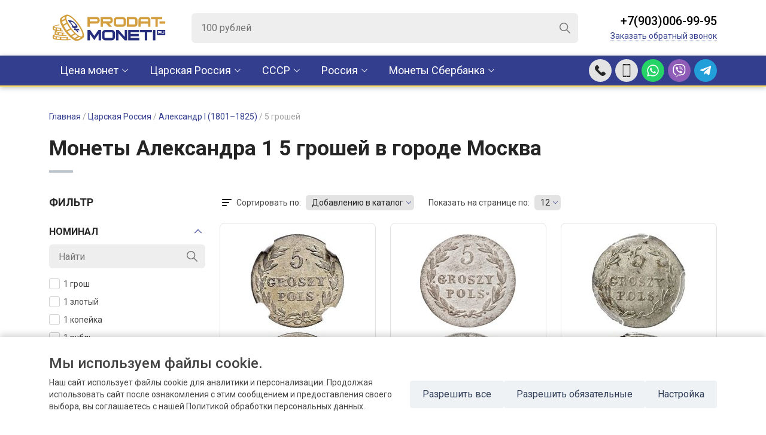

--- FILE ---
content_type: text/html; charset=utf-8
request_url: https://prodat-moneti.ru/carskaya-rossiya/alexander-i-1801-1825/5-groshey/
body_size: 19576
content:
<!DOCTYPE html>
<html lang="ru">
<head>
    <meta charset="utf-8">
    <title>Монеты Александра 1 5 грошей продать по высокой цене в охраняемом офисе | Оценка и скупка монет Царской России в городе Москва</title>
    <meta name="description" content="Оценить и продать Монеты Александра 1 5 грошей по самой высокой цене в городе Москва, бесплатная оценка состояния и подлинности монет по фотографии, с дальнейшим выкупом вашей коллекции в охраняемом офисе.
">
    <meta http-equiv="X-UA-Compatible" content="IE=edge">
    <meta name="viewport" content="width=device-width, initial-scale=1.0, maximum-scale=1.0, user-scalable=0">
    <link rel="shortcut icon" href="/images/favicon.ico">
    <link href="/images/favicon_new_ok_64.png" rel="shortcut icon" type="image/png">
    <link href="/css/scripts.css" rel="stylesheet">
    <link href="/css/styles.css" rel="stylesheet" type="text/css">
    <meta name="yandex-verification" content="418daa7a6190faa4" />
            <link rel="canonical" href="https://prodat-moneti.ru/carskaya-rossiya/alexander-i-1801-1825/5-groshey/" />
            <!--[if IE]><script src="https://cdnjs.cloudflare.com/ajax/libs/html5shiv/3.7.3/html5shiv.min.js"></script><![endif]-->
    <meta name="google-site-verification" content="DINMfypa3sK21Wd5EkGQxTh8ltvomEQ90tMyWHpNCso" />
    <!-- Google tag (gtag.js) -->
    <script async src="https://www.googletagmanager.com/gtag/js?id=UA-5098367-6"></script>
    <script>
        window.dataLayer = window.dataLayer || [];
        function gtag(){dataLayer.push(arguments);}
        gtag('js', new Date());
        gtag('config', 'UA-5098367-6');
    </script>

</head>
<body>
    <div class="autocomplete_overlay"></div>
<header class="header-top">
	<div class="container">
		<div class="logo">
			<a href="/">
				<img src="https://prodat-moneti.ru//images/logo.png" alt="" class="d-none d-sm-block">
				<img src="https://prodat-moneti.ru//images/logo-mobile.png" alt="" class="d-block d-sm-none">
			</a>
		</div>
		<div class="searchbox-wrap d-none d-lg-block">
			<div class="searchbox">
              <form action="/search.php" method="post">
                <input type="search" class="searchbox-input searchbox-autocomplete" placeholder="100 рублей" name="search">
                <input type="submit" class="searchbox-btn">
              </form>
                <div class="autocomplete"></div>

            </div><!-- /searchbox -->
		</div>
		<div class="header-phones">
			<div class="header-btns d-lg-none">
				<a href="#" class="header-btn header-btn-bars js-nav"></a>
				<!-- <a href="#" class="header-btn header-btn-search"></a> -->
				<a href="tel:+79030069995" onclick="yaCounter56225248.reachGoal('callus-top'); return true;" class="header-btn header-btn-phone"></a>
				<a href="tel:+79030069995" onclick="yaCounter56225248.reachGoal('callus-top'); return true;" class="header-btn header-btn-call" data-bs-toggle="modal" data-bs-target="#evaluate"></a>
                                    <a href="https://wa.me/79030060044"  onclick="yaCounter56225248.reachGoal('whatsup'); return true;" class="header-btn header-btn-whatsapp"></a>
				<a href="viber://chat?number==79030069995" onclick="yaCounter56225248.reachGoal('viber'); return true;" class="header-btn header-btn-viber"></a>
				<a href="https://t.me/+79030069995" onclick="yaCounter56225248.reachGoal('telegram'); return true;"  class="header-btn header-btn-tme"></a>
			</div>
			<div class="header-call d-none d-lg-block">
				<div class="header-call__phone"><a href="tel:+79030069995">+7(903)006-99-95</a></div>
				<div class="header-call__callback">
					<a href="#" data-bs-toggle="modal" data-bs-target="#evaluate">Заказать обратный звонок</a>
				</div>
			</div>
		</div>
	</div>
</header><!-- /header-top -->

<div class="header-bottom">
	<div class="container">

		<ul class="navmenu">
                        <li class="parent">
                <a href="/cena-monet/">Цена монет</a>
                <div class="container submenu">
                    <div class="submenu_columns  submenu_columns_cena">
                                                    <div class="submenu-item submenu-item-cena">
                                <div class="submenu-title">
                                <a href="/cena-monet/carskaya-rossiya/">Царская Россия (1689-1917)</a>
                                </div>
                                <ul>
                                
                                    <li>
                                                <a href="/cena-monet/carskaya-rossiya/petr-i-1689-1725/">
                                                    Петр I (1689–1725)                                                </a>
                                            </li>
                                        
                                    <li>
                                                <a href="/cena-monet/carskaya-rossiya/ekaterina-i-1725-1727/">
                                                    Екатерина I (1725–1727)                                                </a>
                                            </li>
                                        
                                    <li>
                                                <a href="/cena-monet/carskaya-rossiya/petr-ii-1727-1730/">
                                                    Петр II (1727–1730)                                                </a>
                                            </li>
                                        
                                    <li>
                                                <a href="/cena-monet/carskaya-rossiya/anna-ioanovna-1730-1740/">
                                                    Анна Иоановна (1730–1740)                                                </a>
                                            </li>
                                        
                                    <li>
                                                <a href="/cena-monet/carskaya-rossiya/ioann-vi-antonovich-1740-1741/">
                                                    Иоанн VI Антонович (1740–1741)                                                </a>
                                            </li>
                                        
                                    <li>
                                                <a href="/cena-monet/carskaya-rossiya/elizaveta-petrovna-1741-1761/">
                                                    Елизавета Петровна (1741–1761)                                                </a>
                                            </li>
                                        
                                    <li>
                                                <a href="/cena-monet/carskaya-rossiya/petr-iii-1762/">
                                                    Петр III (1762)                                                </a>
                                            </li>
                                        
                                    <li>
                                                <a href="/cena-monet/carskaya-rossiya/catherine-ii-1762-1796/">
                                                    Екатерина II (1762–1796)                                                </a>
                                            </li>
                                        
                                    <li>
                                                <a href="/cena-monet/carskaya-rossiya/pavel-i-1796-1801/">
                                                    Павел I (1796–1801)                                                </a>
                                            </li>
                                        
                                    <li>
                                                <a href="/cena-monet/carskaya-rossiya/alexander-i-1801-1825/">
                                                    Александр I (1801–1825)                                                </a>
                                            </li>
                                        
                                    <li>
                                                <a href="/cena-monet/carskaya-rossiya/nicholas-i-1825-1855/">
                                                    Николай I (1825–1855)                                                </a>
                                            </li>
                                        
                                    <li>
                                                <a href="/cena-monet/carskaya-rossiya/alexander-ii-1855-1881/">
                                                    Александр II (1855–1881)                                                </a>
                                            </li>
                                        
                                    <li>
                                                <a href="/cena-monet/carskaya-rossiya/alexander-iii-1881-1894/">
                                                    Александр III (1881–1894)                                                </a>
                                            </li>
                                        
                                    <li>
                                                <a href="/cena-monet/carskaya-rossiya/nicholas-ii-1894-1917/">
                                                    Николай II (1894–1917)                                                </a>
                                            </li>
                                                                        </ul>
                            </div>
                                                    <div class="submenu-item submenu-item-cena">
                                <div class="submenu-title">
                                <a href="/cena-monet/sssr/">РСФСР, СССР (1921-1991)</a>
                                </div>
                                <ul>
                                
                                    <li>
                                                <a href="/cena-monet/sssr/nabory/">
                                                    Наборы                                                </a>
                                            </li>
                                                                                    <li>
                                                <a href="/cena-monet/sssr/1-kopeyka/">
                                                    1 копейка                                                </a>
                                            </li>
                                                                                        <li>
                                                <a href="/cena-monet/sssr/1-rubl/">
                                                    1 рубль                                                </a>
                                            </li>
                                                                                        <li>
                                                <a href="/cena-monet/sssr/1-2-kopeyki/">
                                                    1/2 копейки                                                </a>
                                            </li>
                                                                                        <li>
                                                <a href="/cena-monet/sssr/10-kopeek/">
                                                    10 копеек                                                </a>
                                            </li>
                                                                                        <li>
                                                <a href="/cena-monet/sssr/10-rubley/">
                                                    10 рублей                                                </a>
                                            </li>
                                                                                        <li>
                                                <a href="/cena-monet/sssr/100-rubley/">
                                                    100 рублей                                                </a>
                                            </li>
                                                                                        <li>
                                                <a href="/cena-monet/sssr/15-kopeek/">
                                                    15 копеек                                                </a>
                                            </li>
                                                                                        <li>
                                                <a href="/cena-monet/sssr/150-rubley/">
                                                    150 рублей                                                </a>
                                            </li>
                                                                                        <li>
                                                <a href="/cena-monet/sssr/2-kopeyki/">
                                                    2 копейки                                                </a>
                                            </li>
                                                                                        <li>
                                                <a href="/cena-monet/sssr/20-kopeek/">
                                                    20 копеек                                                </a>
                                            </li>
                                                                                        <li>
                                                <a href="/cena-monet/sssr/25-rubley/">
                                                    25 рублей                                                </a>
                                            </li>
                                                                                        <li>
                                                <a href="/cena-monet/sssr/3-kopeyki/">
                                                    3 копейки                                                </a>
                                            </li>
                                                                                        <li>
                                                <a href="/cena-monet/sssr/3-rublya/">
                                                    3 рубля                                                </a>
                                            </li>
                                                                                        <li>
                                                <a href="/cena-monet/sssr/5-kopeek/">
                                                    5 копеек                                                </a>
                                            </li>
                                                                                        <li>
                                                <a href="/cena-monet/sssr/5-rubley/">
                                                    5 рублей                                                </a>
                                            </li>
                                                                                        <li>
                                                <a href="/cena-monet/sssr/50-kopeek/">
                                                    50 копеек                                                </a>
                                            </li>
                                                                                        <li>
                                                <a href="/cena-monet/sssr/50-rubley/">
                                                    50 рублей                                                </a>
                                            </li>
                                                                                        <li>
                                                <a href="/cena-monet/sssr/chervonec/">
                                                    Червонец                                                </a>
                                            </li>
                                                                            </ul>
                            </div>
                                                    <div class="submenu-item submenu-item-cena">
                                <div class="submenu-title">
                                <a href="/cena-monet/rossiya/">Российская Федерация (1991-2026)</a>
                                </div>
                                <ul>
                                                                            <li>
                                                <a href="/cena-monet/rossiya/1-000-rubley/">
                                                    1 000 рублей                                                </a>
                                            </li>
                                                                                        <li>
                                                <a href="/cena-monet/rossiya/1-rubl/">
                                                    1 рубль                                                </a>
                                            </li>
                                                                                        <li>
                                                <a href="/cena-monet/rossiya/10-000-rubley/">
                                                    10 000 рублей                                                </a>
                                            </li>
                                                                                        <li>
                                                <a href="/cena-monet/rossiya/10-rubley/">
                                                    10 рублей                                                </a>
                                            </li>
                                                                                        <li>
                                                <a href="/cena-monet/rossiya/100-rubley/">
                                                    100 рублей                                                </a>
                                            </li>
                                                                                        <li>
                                                <a href="/cena-monet/rossiya/150-rubley/">
                                                    150 рублей                                                </a>
                                            </li>
                                                                                        <li>
                                                <a href="/cena-monet/rossiya/2-rublya/">
                                                    2 рубля                                                </a>
                                            </li>
                                                                                        <li>
                                                <a href="/cena-monet/rossiya/20-rubley/">
                                                    20 рублей                                                </a>
                                            </li>
                                                                                        <li>
                                                <a href="/cena-monet/rossiya/200-rubley/">
                                                    200 рублей                                                </a>
                                            </li>
                                                                                        <li>
                                                <a href="/cena-monet/rossiya/25-000-rubley/">
                                                    25 000 рублей                                                </a>
                                            </li>
                                                                                        <li>
                                                <a href="/cena-monet/rossiya/25-rubley/">
                                                    25 рублей                                                </a>
                                            </li>
                                                                                        <li>
                                                <a href="/cena-monet/rossiya/3-rublya/">
                                                    3 рубля                                                </a>
                                            </li>
                                                                                        <li>
                                                <a href="/cena-monet/rossiya/5-rubley/">
                                                    5 рублей                                                </a>
                                            </li>
                                                                                        <li>
                                                <a href="/cena-monet/rossiya/50-000-rubley/">
                                                    50 000 рублей                                                </a>
                                            </li>
                                                                                        <li>
                                                <a href="/cena-monet/rossiya/50-rubley/">
                                                    50 рублей                                                </a>
                                            </li>
                                                                                        <li>
                                                <a href="/cena-monet/rossiya/500-rubley/">
                                                    500 рублей                                                </a>
                                            </li>
                                                                                        <li>
                                                <a href="/cena-monet/rossiya/nabory/">
                                                    Наборы                                                </a>
                                            </li>
                                                                            </ul>
                            </div>
                                                    <div class="submenu-item submenu-item-cena">
                                <div class="submenu-title">
                                <a href="/cena-monet/monety-mira-sberbank/">Монеты Сбербанка</a>
                                </div>
                                <ul>
                                
                                    <li>
                                                <a href="/cena-monet/monety-mira-sberbank/avstraliya/">
                                                    Австралия                                                </a>
                                            </li>
                                        
                                    <li>
                                                <a href="/cena-monet/monety-mira-sberbank/avstriya/">
                                                    Австрия                                                </a>
                                            </li>
                                        
                                    <li>
                                                <a href="/cena-monet/monety-mira-sberbank/andorra/">
                                                    Андорра                                                </a>
                                            </li>
                                        
                                    <li>
                                                <a href="/cena-monet/monety-mira-sberbank/armeniya/">
                                                    Армения                                                </a>
                                            </li>
                                        
                                    <li>
                                                <a href="/cena-monet/monety-mira-sberbank/belarus/">
                                                    Беларусь                                                </a>
                                            </li>
                                        
                                    <li>
                                                <a href="/cena-monet/monety-mira-sberbank/benin/">
                                                    Бенин                                                </a>
                                            </li>
                                        
                                    <li>
                                                <a href="/cena-monet/monety-mira-sberbank/vanuatu/">
                                                    Вануату                                                </a>
                                            </li>
                                        
                                    <li>
                                                <a href="/cena-monet/monety-mira-sberbank/velikobritaniya/">
                                                    Великобритания                                                </a>
                                            </li>
                                        
                                    <li>
                                                <a href="/cena-monet/monety-mira-sberbank/gabon/">
                                                    Габон                                                </a>
                                            </li>
                                        
                                    <li>
                                                <a href="/cena-monet/monety-mira-sberbank/greciya/">
                                                    Греция                                                </a>
                                            </li>
                                        
                                    <li>
                                                <a href="/cena-monet/monety-mira-sberbank/ispaniya/">
                                                    Испания                                                </a>
                                            </li>
                                        
                                    <li>
                                                <a href="/cena-monet/monety-mira-sberbank/kazahstan/">
                                                    Казахстан                                                </a>
                                            </li>
                                        
                                    <li>
                                                <a href="/cena-monet/monety-mira-sberbank/kambodzha/">
                                                    Камбоджа                                                </a>
                                            </li>
                                        
                                    <li>
                                                <a href="/cena-monet/monety-mira-sberbank/kamerun/">
                                                    Камерун                                                </a>
                                            </li>
                                        
                                    <li>
                                                <a href="/cena-monet/monety-mira-sberbank/kanada/">
                                                    Канада                                                </a>
                                            </li>
                                        
                                    <li>
                                                <a href="/cena-monet/monety-mira-sberbank/kitay/">
                                                    Китай                                                </a>
                                            </li>
                                        
                                    <li>
                                                <a href="/cena-monet/monety-mira-sberbank/kongo/">
                                                    Конго                                                </a>
                                            </li>
                                        
                                    <li>
                                                <a href="/cena-monet/monety-mira-sberbank/laos/">
                                                    Лаос                                                </a>
                                            </li>
                                        
                                    <li>
                                                <a href="/cena-monet/monety-mira-sberbank/liberiya/">
                                                    Либерия                                                </a>
                                            </li>
                                        
                                    <li>
                                                <a href="/cena-monet/monety-mira-sberbank/malavi/">
                                                    Малави                                                </a>
                                            </li>
                                        
                                    <li>
                                                <a href="/cena-monet/monety-mira-sberbank/mongoliya/">
                                                    Монголия                                                </a>
                                            </li>
                                        
                                    <li>
                                                <a href="/cena-monet/monety-mira-sberbank/nauru/">
                                                    Науру                                                </a>
                                            </li>
                                        
                                    <li>
                                                <a href="/cena-monet/monety-mira-sberbank/niue/">
                                                    Ниуэ                                                </a>
                                            </li>
                                        
                                    <li>
                                                <a href="/cena-monet/monety-mira-sberbank/novaya-zelandiya/">
                                                    Новая Зеландия                                                </a>
                                            </li>
                                        
                                    <li>
                                                <a href="/cena-monet/monety-mira-sberbank/olderni/">
                                                    Олдерни                                                </a>
                                            </li>
                                        
                                    <li>
                                                <a href="/cena-monet/monety-mira-sberbank/ostrova-kuka/">
                                                    Острова Кука                                                </a>
                                            </li>
                                        
                                    <li>
                                                <a href="/cena-monet/monety-mira-sberbank/palau/">
                                                    Палау                                                </a>
                                            </li>
                                        
                                    <li>
                                                <a href="/cena-monet/monety-mira-sberbank/pitkern/">
                                                    Питкэрн                                                </a>
                                            </li>
                                        
                                    <li>
                                                <a href="/cena-monet/monety-mira-sberbank/polsha/">
                                                    Польша                                                </a>
                                            </li>
                                        
                                    <li>
                                                <a href="/cena-monet/monety-mira-sberbank/ruanda/">
                                                    Руанда                                                </a>
                                            </li>
                                        
                                    <li>
                                                <a href="/cena-monet/monety-mira-sberbank/san-marino/">
                                                    Сан-Марино                                                </a>
                                            </li>
                                        
                                    <li>
                                                <a href="/cena-monet/monety-mira-sberbank/singapur/">
                                                    Сингапур                                                </a>
                                            </li>
                                        
                                    <li>
                                                <a href="/cena-monet/monety-mira-sberbank/solomonovy-ostrova/">
                                                    Соломоновы Острова                                                </a>
                                            </li>
                                        
                                    <li>
                                                <a href="/cena-monet/monety-mira-sberbank/somali/">
                                                    Сомали                                                </a>
                                            </li>
                                        
                                    <li>
                                                <a href="/cena-monet/monety-mira-sberbank/ssha/">
                                                    США                                                </a>
                                            </li>
                                        
                                    <li>
                                                <a href="/cena-monet/monety-mira-sberbank/serra-leone/">
                                                    Сьерра-Леоне                                                </a>
                                            </li>
                                        
                                    <li>
                                                <a href="/cena-monet/monety-mira-sberbank/tanzaniya/">
                                                    Танзания                                                </a>
                                            </li>
                                        
                                    <li>
                                                <a href="/cena-monet/monety-mira-sberbank/tuvalu/">
                                                    Тувалу                                                </a>
                                            </li>
                                        
                                    <li>
                                                <a href="/cena-monet/monety-mira-sberbank/uganda/">
                                                    Уганда                                                </a>
                                            </li>
                                        
                                    <li>
                                                <a href="/cena-monet/monety-mira-sberbank/ukraina/">
                                                    Украина                                                </a>
                                            </li>
                                        
                                    <li>
                                                <a href="/cena-monet/monety-mira-sberbank/fidzhi/">
                                                    Фиджи                                                </a>
                                            </li>
                                        
                                    <li>
                                                <a href="/cena-monet/monety-mira-sberbank/folklendskie-ostrova/">
                                                    Фолклендские Острова                                                </a>
                                            </li>
                                        
                                    <li>
                                                <a href="/cena-monet/monety-mira-sberbank/franciya/">
                                                    Франция                                                </a>
                                            </li>
                                                                        </ul>
                            </div>
                                            </div>
                </div>
            </li>

                                <li class="parent">
                    <a href="/carskaya-rossiya/">Царская Россия</a>
                    <div class="container submenu">
                        <div class="submenu_columns">
                           
                                 <div class="submenu-item">
                                     <div class="submenu-title">
                                         <a href="/carskaya-rossiya/petr-i-1689-1725/">
                                             Петр I (1689–1725)                                         </a>
                                     </div>
                                                                          <ul>
                                                                                      <li>
                                                 <a href="/carskaya-rossiya/petr-i-1689-1725/1-kopeyka/">
                                                     1 копейка                                                 </a>
                                             </li>
                                                                                          <li>
                                                 <a href="/carskaya-rossiya/petr-i-1689-1725/1-rubl/">
                                                     1 рубль                                                 </a>
                                             </li>
                                                                                          <li>
                                                 <a href="/carskaya-rossiya/petr-i-1689-1725/10-deneg/">
                                                     10 денег                                                 </a>
                                             </li>
                                                                                          <li>
                                                 <a href="/carskaya-rossiya/petr-i-1689-1725/2-rublya/">
                                                     2 рубля                                                 </a>
                                             </li>
                                                                                          <li>
                                                 <a href="/carskaya-rossiya/petr-i-1689-1725/5-kopeek/">
                                                     5 копеек                                                 </a>
                                             </li>
                                                                                          <li>
                                                 <a href="/carskaya-rossiya/petr-i-1689-1725/altyn/">
                                                     Алтын                                                 </a>
                                             </li>
                                                                                          <li>
                                                 <a href="/carskaya-rossiya/petr-i-1689-1725/grivennik/">
                                                     Гривенник                                                 </a>
                                             </li>
                                                                                          <li>
                                                 <a href="/carskaya-rossiya/petr-i-1689-1725/dvoynoy-chervonec/">
                                                     Двойной червонец                                                 </a>
                                             </li>
                                                                                          <li>
                                                 <a href="/carskaya-rossiya/petr-i-1689-1725/denga/">
                                                     Денга                                                 </a>
                                             </li>
                                                                                          <li>
                                                 <a href="/carskaya-rossiya/petr-i-1689-1725/poltina/">
                                                     Полтина                                                 </a>
                                             </li>
                                                                                          <li>
                                                 <a href="/carskaya-rossiya/petr-i-1689-1725/polupoltinnik/">
                                                     Полуполтинник                                                 </a>
                                             </li>
                                                                                          <li>
                                                 <a href="/carskaya-rossiya/petr-i-1689-1725/polupolushka/">
                                                     Полуполушка                                                 </a>
                                             </li>
                                                                                          <li>
                                                 <a href="/carskaya-rossiya/petr-i-1689-1725/polushka/">
                                                     Полушка                                                 </a>
                                             </li>
                                                                                          <li>
                                                 <a href="/carskaya-rossiya/petr-i-1689-1725/chervonec/">
                                                     Червонец                                                 </a>
                                             </li>
                                                                                  </ul>
                                 </div>
                                     
                                 <div class="submenu-item">
                                     <div class="submenu-title">
                                         <a href="/carskaya-rossiya/ekaterina-i-1725-1727/">
                                             Екатерина I (1725–1727)                                         </a>
                                     </div>
                                                                          <ul>
                                                                                      <li>
                                                 <a href="/carskaya-rossiya/ekaterina-i-1725-1727/1-rubl/">
                                                     1 рубль                                                 </a>
                                             </li>
                                                                                          <li>
                                                 <a href="/carskaya-rossiya/ekaterina-i-1725-1727/2-rublya/">
                                                     2 рубля                                                 </a>
                                             </li>
                                                                                          <li>
                                                 <a href="/carskaya-rossiya/ekaterina-i-1725-1727/grivna/">
                                                     Гривна                                                 </a>
                                             </li>
                                                                                          <li>
                                                 <a href="/carskaya-rossiya/ekaterina-i-1725-1727/poltina/">
                                                     Полтина                                                 </a>
                                             </li>
                                                                                  </ul>
                                 </div>
                                     
                                 <div class="submenu-item">
                                     <div class="submenu-title">
                                         <a href="/carskaya-rossiya/petr-ii-1727-1730/">
                                             Петр II (1727–1730)                                         </a>
                                     </div>
                                                                          <ul>
                                                                                      <li>
                                                 <a href="/carskaya-rossiya/petr-ii-1727-1730/1-kopeyka/">
                                                     1 копейка                                                 </a>
                                             </li>
                                                                                          <li>
                                                 <a href="/carskaya-rossiya/petr-ii-1727-1730/1-rubl/">
                                                     1 рубль                                                 </a>
                                             </li>
                                                                                          <li>
                                                 <a href="/carskaya-rossiya/petr-ii-1727-1730/2-rublya/">
                                                     2 рубля                                                 </a>
                                             </li>
                                                                                          <li>
                                                 <a href="/carskaya-rossiya/petr-ii-1727-1730/poltina/">
                                                     Полтина                                                 </a>
                                             </li>
                                                                                          <li>
                                                 <a href="/carskaya-rossiya/petr-ii-1727-1730/chervonec/">
                                                     Червонец                                                 </a>
                                             </li>
                                                                                  </ul>
                                 </div>
                                     
                                 <div class="submenu-item">
                                     <div class="submenu-title">
                                         <a href="/carskaya-rossiya/anna-ioanovna-1730-1740/">
                                             Анна Иоановна (1730–1740)                                         </a>
                                     </div>
                                                                          <ul>
                                                                                      <li>
                                                 <a href="/carskaya-rossiya/anna-ioanovna-1730-1740/1-rubl/">
                                                     1 рубль                                                 </a>
                                             </li>
                                                                                          <li>
                                                 <a href="/carskaya-rossiya/anna-ioanovna-1730-1740/denga/">
                                                     Денга                                                 </a>
                                             </li>
                                                                                          <li>
                                                 <a href="/carskaya-rossiya/anna-ioanovna-1730-1740/poltina/">
                                                     Полтина                                                 </a>
                                             </li>
                                                                                          <li>
                                                 <a href="/carskaya-rossiya/anna-ioanovna-1730-1740/polupoltinnik/">
                                                     Полуполтинник                                                 </a>
                                             </li>
                                                                                          <li>
                                                 <a href="/carskaya-rossiya/anna-ioanovna-1730-1740/polushka/">
                                                     Полушка                                                 </a>
                                             </li>
                                                                                          <li>
                                                 <a href="/carskaya-rossiya/anna-ioanovna-1730-1740/chervonec/">
                                                     Червонец                                                 </a>
                                             </li>
                                                                                  </ul>
                                 </div>
                                     
                                 <div class="submenu-item">
                                     <div class="submenu-title">
                                         <a href="/carskaya-rossiya/ioann-vi-antonovich-1740-1741/">
                                             Иоанн VI Антонович (1740–1741)                                         </a>
                                     </div>
                                                                          <ul>
                                                                                      <li>
                                                 <a href="/carskaya-rossiya/ioann-vi-antonovich-1740-1741/1-rubl/">
                                                     1 рубль                                                 </a>
                                             </li>
                                                                                          <li>
                                                 <a href="/carskaya-rossiya/ioann-vi-antonovich-1740-1741/grivennik/">
                                                     Гривенник                                                 </a>
                                             </li>
                                                                                          <li>
                                                 <a href="/carskaya-rossiya/ioann-vi-antonovich-1740-1741/denga/">
                                                     Денга                                                 </a>
                                             </li>
                                                                                          <li>
                                                 <a href="/carskaya-rossiya/ioann-vi-antonovich-1740-1741/polushka/">
                                                     Полушка                                                 </a>
                                             </li>
                                                                                  </ul>
                                 </div>
                                     
                                 <div class="submenu-item">
                                     <div class="submenu-title">
                                         <a href="/carskaya-rossiya/elizaveta-petrovna-1741-1761/">
                                             Елизавета Петровна (1741–1761)                                         </a>
                                     </div>
                                                                          <ul>
                                                                                      <li>
                                                 <a href="/carskaya-rossiya/elizaveta-petrovna-1741-1761/1-kopeyka/">
                                                     1 копейка                                                 </a>
                                             </li>
                                                                                          <li>
                                                 <a href="/carskaya-rossiya/elizaveta-petrovna-1741-1761/1-rubl/">
                                                     1 рубль                                                 </a>
                                             </li>
                                                                                          <li>
                                                 <a href="/carskaya-rossiya/elizaveta-petrovna-1741-1761/1-3-talera/">
                                                     1/3 талера                                                 </a>
                                             </li>
                                                                                          <li>
                                                 <a href="/carskaya-rossiya/elizaveta-petrovna-1741-1761/1-6-talera/">
                                                     1/6 талера                                                 </a>
                                             </li>
                                                                                          <li>
                                                 <a href="/carskaya-rossiya/elizaveta-petrovna-1741-1761/10-rubley/">
                                                     10 рублей                                                 </a>
                                             </li>
                                                                                          <li>
                                                 <a href="/carskaya-rossiya/elizaveta-petrovna-1741-1761/18-groshey/">
                                                     18 грошей                                                 </a>
                                             </li>
                                                                                          <li>
                                                 <a href="/carskaya-rossiya/elizaveta-petrovna-1741-1761/2-grosha/">
                                                     2 гроша                                                 </a>
                                             </li>
                                                                                          <li>
                                                 <a href="/carskaya-rossiya/elizaveta-petrovna-1741-1761/2-kopeyki/">
                                                     2 копейки                                                 </a>
                                             </li>
                                                                                          <li>
                                                 <a href="/carskaya-rossiya/elizaveta-petrovna-1741-1761/2-rublya/">
                                                     2 рубля                                                 </a>
                                             </li>
                                                                                          <li>
                                                 <a href="/carskaya-rossiya/elizaveta-petrovna-1741-1761/3-grosha/">
                                                     3 гроша                                                 </a>
                                             </li>
                                                                                          <li>
                                                 <a href="/carskaya-rossiya/elizaveta-petrovna-1741-1761/5-kopeek/">
                                                     5 копеек                                                 </a>
                                             </li>
                                                                                          <li>
                                                 <a href="/carskaya-rossiya/elizaveta-petrovna-1741-1761/5-rubley/">
                                                     5 рублей                                                 </a>
                                             </li>
                                                                                          <li>
                                                 <a href="/carskaya-rossiya/elizaveta-petrovna-1741-1761/6-groshey/">
                                                     6 грошей                                                 </a>
                                             </li>
                                                                                          <li>
                                                 <a href="/carskaya-rossiya/elizaveta-petrovna-1741-1761/grivennik/">
                                                     Гривенник                                                 </a>
                                             </li>
                                                                                          <li>
                                                 <a href="/carskaya-rossiya/elizaveta-petrovna-1741-1761/dvoynoy-chervonec/">
                                                     Двойной червонец                                                 </a>
                                             </li>
                                                                                          <li>
                                                 <a href="/carskaya-rossiya/elizaveta-petrovna-1741-1761/denga/">
                                                     Денга                                                 </a>
                                             </li>
                                                                                          <li>
                                                 <a href="/carskaya-rossiya/elizaveta-petrovna-1741-1761/livonez/">
                                                     Ливонез                                                 </a>
                                             </li>
                                                                                          <li>
                                                 <a href="/carskaya-rossiya/elizaveta-petrovna-1741-1761/poltina/">
                                                     Полтина                                                 </a>
                                             </li>
                                                                                          <li>
                                                 <a href="/carskaya-rossiya/elizaveta-petrovna-1741-1761/polupoltinnik/">
                                                     Полуполтинник                                                 </a>
                                             </li>
                                                                                          <li>
                                                 <a href="/carskaya-rossiya/elizaveta-petrovna-1741-1761/polushka/">
                                                     Полушка                                                 </a>
                                             </li>
                                                                                          <li>
                                                 <a href="/carskaya-rossiya/elizaveta-petrovna-1741-1761/solid/">
                                                     Солид                                                 </a>
                                             </li>
                                                                                          <li>
                                                 <a href="/carskaya-rossiya/elizaveta-petrovna-1741-1761/chervonec/">
                                                     Червонец                                                 </a>
                                             </li>
                                                                                  </ul>
                                 </div>
                                     
                                 <div class="submenu-item">
                                     <div class="submenu-title">
                                         <a href="/carskaya-rossiya/petr-iii-1762/">
                                             Петр III (1762)                                         </a>
                                     </div>
                                                                          <ul>
                                                                                      <li>
                                                 <a href="/carskaya-rossiya/petr-iii-1762/1-kopeyka/">
                                                     1 копейка                                                 </a>
                                             </li>
                                                                                          <li>
                                                 <a href="/carskaya-rossiya/petr-iii-1762/1-rubl/">
                                                     1 рубль                                                 </a>
                                             </li>
                                                                                          <li>
                                                 <a href="/carskaya-rossiya/petr-iii-1762/10-kopeek/">
                                                     10 копеек                                                 </a>
                                             </li>
                                                                                          <li>
                                                 <a href="/carskaya-rossiya/petr-iii-1762/10-rubley/">
                                                     10 рублей                                                 </a>
                                             </li>
                                                                                          <li>
                                                 <a href="/carskaya-rossiya/petr-iii-1762/2-kopeyki/">
                                                     2 копейки                                                 </a>
                                             </li>
                                                                                          <li>
                                                 <a href="/carskaya-rossiya/petr-iii-1762/4-kopeyki/">
                                                     4 копейки                                                 </a>
                                             </li>
                                                                                          <li>
                                                 <a href="/carskaya-rossiya/petr-iii-1762/5-rubley/">
                                                     5 рублей                                                 </a>
                                             </li>
                                                                                          <li>
                                                 <a href="/carskaya-rossiya/petr-iii-1762/denga/">
                                                     Денга                                                 </a>
                                             </li>
                                                                                          <li>
                                                 <a href="/carskaya-rossiya/petr-iii-1762/poltina/">
                                                     Полтина                                                 </a>
                                             </li>
                                                                                          <li>
                                                 <a href="/carskaya-rossiya/petr-iii-1762/chervonec/">
                                                     Червонец                                                 </a>
                                             </li>
                                                                                  </ul>
                                 </div>
                                     
                                 <div class="submenu-item">
                                     <div class="submenu-title">
                                         <a href="/carskaya-rossiya/catherine-ii-1762-1796/">
                                             Екатерина II (1762–1796)                                         </a>
                                     </div>
                                                                          <ul>
                                                                                      <li>
                                                 <a href="/carskaya-rossiya/catherine-ii-1762-1796/1-kopeyka/">
                                                     1 копейка                                                 </a>
                                             </li>
                                                                                          <li>
                                                 <a href="/carskaya-rossiya/catherine-ii-1762-1796/1-rubl/">
                                                     1 рубль                                                 </a>
                                             </li>
                                                                                          <li>
                                                 <a href="/carskaya-rossiya/catherine-ii-1762-1796/10-kopeek/">
                                                     10 копеек                                                 </a>
                                             </li>
                                                                                          <li>
                                                 <a href="/carskaya-rossiya/catherine-ii-1762-1796/10-rubley/">
                                                     10 рублей                                                 </a>
                                             </li>
                                                                                          <li>
                                                 <a href="/carskaya-rossiya/catherine-ii-1762-1796/15-kopeek/">
                                                     15 копеек                                                 </a>
                                             </li>
                                                                                          <li>
                                                 <a href="/carskaya-rossiya/catherine-ii-1762-1796/2-kopeyki/">
                                                     2 копейки                                                 </a>
                                             </li>
                                                                                          <li>
                                                 <a href="/carskaya-rossiya/catherine-ii-1762-1796/2-para3-kopeyki/">
                                                     2 пара—3 копейки                                                 </a>
                                             </li>
                                                                                          <li>
                                                 <a href="/carskaya-rossiya/catherine-ii-1762-1796/2-rublya/">
                                                     2 рубля                                                 </a>
                                             </li>
                                                                                          <li>
                                                 <a href="/carskaya-rossiya/catherine-ii-1762-1796/20-kopeek/">
                                                     20 копеек                                                 </a>
                                             </li>
                                                                                          <li>
                                                 <a href="/carskaya-rossiya/catherine-ii-1762-1796/4-kopeyki/">
                                                     4 копейки                                                 </a>
                                             </li>
                                                                                          <li>
                                                 <a href="/carskaya-rossiya/catherine-ii-1762-1796/5-kopeek/">
                                                     5 копеек                                                 </a>
                                             </li>
                                                                                          <li>
                                                 <a href="/carskaya-rossiya/catherine-ii-1762-1796/5-rubley/">
                                                     5 рублей                                                 </a>
                                             </li>
                                                                                          <li>
                                                 <a href="/carskaya-rossiya/catherine-ii-1762-1796/grivennik/">
                                                     Гривенник                                                 </a>
                                             </li>
                                                                                          <li>
                                                 <a href="/carskaya-rossiya/catherine-ii-1762-1796/denga/">
                                                     Денга                                                 </a>
                                             </li>
                                                                                          <li>
                                                 <a href="/carskaya-rossiya/catherine-ii-1762-1796/dukat/">
                                                     Дукат                                                 </a>
                                             </li>
                                                                                          <li>
                                                 <a href="/carskaya-rossiya/catherine-ii-1762-1796/para3-dengi/">
                                                     Пара—3 деньги                                                 </a>
                                             </li>
                                                                                          <li>
                                                 <a href="/carskaya-rossiya/catherine-ii-1762-1796/poltina/">
                                                     Полтина                                                 </a>
                                             </li>
                                                                                          <li>
                                                 <a href="/carskaya-rossiya/catherine-ii-1762-1796/polupoltinnik/">
                                                     Полуполтинник                                                 </a>
                                             </li>
                                                                                          <li>
                                                 <a href="/carskaya-rossiya/catherine-ii-1762-1796/polushka/">
                                                     Полушка                                                 </a>
                                             </li>
                                                                                          <li>
                                                 <a href="/carskaya-rossiya/catherine-ii-1762-1796/chervonec/">
                                                     Червонец                                                 </a>
                                             </li>
                                                                                  </ul>
                                 </div>
                                     
                                 <div class="submenu-item">
                                     <div class="submenu-title">
                                         <a href="/carskaya-rossiya/pavel-i-1796-1801/">
                                             Павел I (1796–1801)                                         </a>
                                     </div>
                                                                          <ul>
                                                                                      <li>
                                                 <a href="/carskaya-rossiya/pavel-i-1796-1801/1-kopeyka/">
                                                     1 копейка                                                 </a>
                                             </li>
                                                                                          <li>
                                                 <a href="/carskaya-rossiya/pavel-i-1796-1801/1-rubl/">
                                                     1 рубль                                                 </a>
                                             </li>
                                                                                          <li>
                                                 <a href="/carskaya-rossiya/pavel-i-1796-1801/10-kopeek/">
                                                     10 копеек                                                 </a>
                                             </li>
                                                                                          <li>
                                                 <a href="/carskaya-rossiya/pavel-i-1796-1801/2-kopeyki/">
                                                     2 копейки                                                 </a>
                                             </li>
                                                                                          <li>
                                                 <a href="/carskaya-rossiya/pavel-i-1796-1801/5-kopeek/">
                                                     5 копеек                                                 </a>
                                             </li>
                                                                                          <li>
                                                 <a href="/carskaya-rossiya/pavel-i-1796-1801/5-rubley/">
                                                     5 рублей                                                 </a>
                                             </li>
                                                                                          <li>
                                                 <a href="/carskaya-rossiya/pavel-i-1796-1801/denga/">
                                                     Деньга                                                 </a>
                                             </li>
                                                                                          <li>
                                                 <a href="/carskaya-rossiya/pavel-i-1796-1801/dukat/">
                                                     Дукат                                                 </a>
                                             </li>
                                                                                          <li>
                                                 <a href="/carskaya-rossiya/pavel-i-1796-1801/poltina/">
                                                     Полтина                                                 </a>
                                             </li>
                                                                                          <li>
                                                 <a href="/carskaya-rossiya/pavel-i-1796-1801/polupoltinnik/">
                                                     Полуполтинник                                                 </a>
                                             </li>
                                                                                          <li>
                                                 <a href="/carskaya-rossiya/pavel-i-1796-1801/polushka/">
                                                     Полушка                                                 </a>
                                             </li>
                                                                                          <li>
                                                 <a href="/carskaya-rossiya/pavel-i-1796-1801/chervonec/">
                                                     Червонец                                                 </a>
                                             </li>
                                                                                  </ul>
                                 </div>
                                     
                                 <div class="submenu-item">
                                     <div class="submenu-title">
                                         <a href="/carskaya-rossiya/alexander-i-1801-1825/">
                                             Александр I (1801–1825)                                         </a>
                                     </div>
                                                                          <ul>
                                                                                      <li>
                                                 <a href="/carskaya-rossiya/alexander-i-1801-1825/1-grosh/">
                                                     1 грош                                                 </a>
                                             </li>
                                                                                          <li>
                                                 <a href="/carskaya-rossiya/alexander-i-1801-1825/1-zlotyy/">
                                                     1 злотый                                                 </a>
                                             </li>
                                                                                          <li>
                                                 <a href="/carskaya-rossiya/alexander-i-1801-1825/1-kopeyka/">
                                                     1 копейка                                                 </a>
                                             </li>
                                                                                          <li>
                                                 <a href="/carskaya-rossiya/alexander-i-1801-1825/1-rubl/">
                                                     1 рубль                                                 </a>
                                             </li>
                                                                                          <li>
                                                 <a href="/carskaya-rossiya/alexander-i-1801-1825/10-groshey/">
                                                     10 грошей                                                 </a>
                                             </li>
                                                                                          <li>
                                                 <a href="/carskaya-rossiya/alexander-i-1801-1825/10-zlotyh/">
                                                     10 злотых                                                 </a>
                                             </li>
                                                                                          <li>
                                                 <a href="/carskaya-rossiya/alexander-i-1801-1825/10-kopeek/">
                                                     10 копеек                                                 </a>
                                             </li>
                                                                                          <li>
                                                 <a href="/carskaya-rossiya/alexander-i-1801-1825/10-rubley/">
                                                     10 рублей                                                 </a>
                                             </li>
                                                                                          <li>
                                                 <a href="/carskaya-rossiya/alexander-i-1801-1825/2-zlotyh/">
                                                     2 злотых                                                 </a>
                                             </li>
                                                                                          <li>
                                                 <a href="/carskaya-rossiya/alexander-i-1801-1825/2-kopeyki/">
                                                     2 копейки                                                 </a>
                                             </li>
                                                                                          <li>
                                                 <a href="/carskaya-rossiya/alexander-i-1801-1825/20-kopeek/">
                                                     20 копеек                                                 </a>
                                             </li>
                                                                                          <li>
                                                 <a href="/carskaya-rossiya/alexander-i-1801-1825/25-zlotyh/">
                                                     25 злотых                                                 </a>
                                             </li>
                                                                                          <li>
                                                 <a href="/carskaya-rossiya/alexander-i-1801-1825/3-grosha/">
                                                     3 гроша                                                 </a>
                                             </li>
                                                                                          <li>
                                                 <a href="/carskaya-rossiya/alexander-i-1801-1825/5-groshey/">
                                                     5 грошей                                                 </a>
                                             </li>
                                                                                          <li>
                                                 <a href="/carskaya-rossiya/alexander-i-1801-1825/5-zlotyh/">
                                                     5 злотых                                                 </a>
                                             </li>
                                                                                          <li>
                                                 <a href="/carskaya-rossiya/alexander-i-1801-1825/5-kopeek/">
                                                     5 копеек                                                 </a>
                                             </li>
                                                                                          <li>
                                                 <a href="/carskaya-rossiya/alexander-i-1801-1825/5-rubley/">
                                                     5 рублей                                                 </a>
                                             </li>
                                                                                          <li>
                                                 <a href="/carskaya-rossiya/alexander-i-1801-1825/50-zlotyh/">
                                                     50 злотых                                                 </a>
                                             </li>
                                                                                          <li>
                                                 <a href="/carskaya-rossiya/alexander-i-1801-1825/abaz/">
                                                     Абаз                                                 </a>
                                             </li>
                                                                                          <li>
                                                 <a href="/carskaya-rossiya/alexander-i-1801-1825/bisti/">
                                                     Бисти                                                 </a>
                                             </li>
                                                                                          <li>
                                                 <a href="/carskaya-rossiya/alexander-i-1801-1825/dvoynoy-abaz/">
                                                     Двойной абаз                                                 </a>
                                             </li>
                                                                                          <li>
                                                 <a href="/carskaya-rossiya/alexander-i-1801-1825/denga/">
                                                     Деньга                                                 </a>
                                             </li>
                                                                                          <li>
                                                 <a href="/carskaya-rossiya/alexander-i-1801-1825/dukat/">
                                                     Дукат                                                 </a>
                                             </li>
                                                                                          <li>
                                                 <a href="/carskaya-rossiya/alexander-i-1801-1825/poltina/">
                                                     Полтина                                                 </a>
                                             </li>
                                                                                          <li>
                                                 <a href="/carskaya-rossiya/alexander-i-1801-1825/poluabaz/">
                                                     Полуабаз                                                 </a>
                                             </li>
                                                                                          <li>
                                                 <a href="/carskaya-rossiya/alexander-i-1801-1825/polupoltinnik/">
                                                     Полуполтинник                                                 </a>
                                             </li>
                                                                                          <li>
                                                 <a href="/carskaya-rossiya/alexander-i-1801-1825/polushka/">
                                                     Полушка                                                 </a>
                                             </li>
                                                                                          <li>
                                                 <a href="/carskaya-rossiya/alexander-i-1801-1825/puli/">
                                                     Пули                                                 </a>
                                             </li>
                                                                                  </ul>
                                 </div>
                                     
                                 <div class="submenu-item">
                                     <div class="submenu-title">
                                         <a href="/carskaya-rossiya/nicholas-i-1825-1855/">
                                             Николай I (1825–1855)                                         </a>
                                     </div>
                                                                          <ul>
                                                                                      <li>
                                                 <a href="/carskaya-rossiya/nicholas-i-1825-1855/1-1-2-rublya-10-zlotyh/">
                                                     1 1/2 рубля—10 злотых                                                 </a>
                                             </li>
                                                                                          <li>
                                                 <a href="/carskaya-rossiya/nicholas-i-1825-1855/1-grosh/">
                                                     1 грош                                                 </a>
                                             </li>
                                                                                          <li>
                                                 <a href="/carskaya-rossiya/nicholas-i-1825-1855/1-zlotyy/">
                                                     1 злотый                                                 </a>
                                             </li>
                                                                                          <li>
                                                 <a href="/carskaya-rossiya/nicholas-i-1825-1855/1-kopeyka/">
                                                     1 копейка                                                 </a>
                                             </li>
                                                                                          <li>
                                                 <a href="/carskaya-rossiya/nicholas-i-1825-1855/1-rubl/">
                                                     1 рубль                                                 </a>
                                             </li>
                                                                                          <li>
                                                 <a href="/carskaya-rossiya/nicholas-i-1825-1855/1-2-kopeyki/">
                                                     1/2 копейки                                                 </a>
                                             </li>
                                                                                          <li>
                                                 <a href="/carskaya-rossiya/nicholas-i-1825-1855/1-4-kopeyki/">
                                                     1/4 копейки                                                 </a>
                                             </li>
                                                                                          <li>
                                                 <a href="/carskaya-rossiya/nicholas-i-1825-1855/10-groshey/">
                                                     10 грошей                                                 </a>
                                             </li>
                                                                                          <li>
                                                 <a href="/carskaya-rossiya/nicholas-i-1825-1855/10-zlotyh/">
                                                     10 злотых                                                 </a>
                                             </li>
                                                                                          <li>
                                                 <a href="/carskaya-rossiya/nicholas-i-1825-1855/10-kopeek/">
                                                     10 копеек                                                 </a>
                                             </li>
                                                                                          <li>
                                                 <a href="/carskaya-rossiya/nicholas-i-1825-1855/12-rubley/">
                                                     12 рублей                                                 </a>
                                             </li>
                                                                                          <li>
                                                 <a href="/carskaya-rossiya/nicholas-i-1825-1855/15-kopeek-1zlotyy/">
                                                     15 копеек—1 злотый                                                 </a>
                                             </li>
                                                                                          <li>
                                                 <a href="/carskaya-rossiya/nicholas-i-1825-1855/2-zlotyh/">
                                                     2 злотых                                                 </a>
                                             </li>
                                                                                          <li>
                                                 <a href="/carskaya-rossiya/nicholas-i-1825-1855/2-kopeyki/">
                                                     2 копейки                                                 </a>
                                             </li>
                                                                                          <li>
                                                 <a href="/carskaya-rossiya/nicholas-i-1825-1855/20-kopeek/">
                                                     20 копеек                                                 </a>
                                             </li>
                                                                                          <li>
                                                 <a href="/carskaya-rossiya/nicholas-i-1825-1855/20-kopeek-40-groshey/">
                                                     20 копеек—40 грошей                                                 </a>
                                             </li>
                                                                                          <li>
                                                 <a href="/carskaya-rossiya/nicholas-i-1825-1855/25-zlotyh/">
                                                     25 злотых                                                 </a>
                                             </li>
                                                                                          <li>
                                                 <a href="/carskaya-rossiya/nicholas-i-1825-1855/25-kopeek/">
                                                     25 копеек                                                 </a>
                                             </li>
                                                                                          <li>
                                                 <a href="/carskaya-rossiya/nicholas-i-1825-1855/25-kopeek-50-groshey/">
                                                     25 копеек—50 грошей                                                 </a>
                                             </li>
                                                                                          <li>
                                                 <a href="/carskaya-rossiya/nicholas-i-1825-1855/3-grosha/">
                                                     3 гроша                                                 </a>
                                             </li>
                                                                                          <li>
                                                 <a href="/carskaya-rossiya/nicholas-i-1825-1855/3-kopeyki/">
                                                     3 копейки                                                 </a>
                                             </li>
                                                                                          <li>
                                                 <a href="/carskaya-rossiya/nicholas-i-1825-1855/3-rublya/">
                                                     3 рубля                                                 </a>
                                             </li>
                                                                                          <li>
                                                 <a href="/carskaya-rossiya/nicholas-i-1825-1855/3-rublya-20-zlotyh/">
                                                     3 рубля—20 злотых                                                 </a>
                                             </li>
                                                                                          <li>
                                                 <a href="/carskaya-rossiya/nicholas-i-1825-1855/30-kopeek-2-zlotyh/">
                                                     30 копеек—2 злотых                                                 </a>
                                             </li>
                                                                                          <li>
                                                 <a href="/carskaya-rossiya/nicholas-i-1825-1855/5-groshey/">
                                                     5 грошей                                                 </a>
                                             </li>
                                                                                          <li>
                                                 <a href="/carskaya-rossiya/nicholas-i-1825-1855/5-zlotyh/">
                                                     5 злотых                                                 </a>
                                             </li>
                                                                                          <li>
                                                 <a href="/carskaya-rossiya/nicholas-i-1825-1855/5-kopeek/">
                                                     5 копеек                                                 </a>
                                             </li>
                                                                                          <li>
                                                 <a href="/carskaya-rossiya/nicholas-i-1825-1855/5-rubley/">
                                                     5 рублей                                                 </a>
                                             </li>
                                                                                          <li>
                                                 <a href="/carskaya-rossiya/nicholas-i-1825-1855/50-zlotyh/">
                                                     50 злотых                                                 </a>
                                             </li>
                                                                                          <li>
                                                 <a href="/carskaya-rossiya/nicholas-i-1825-1855/6-rubley/">
                                                     6 рублей                                                 </a>
                                             </li>
                                                                                          <li>
                                                 <a href="/carskaya-rossiya/nicholas-i-1825-1855/abaz/">
                                                     Абаз                                                 </a>
                                             </li>
                                                                                          <li>
                                                 <a href="/carskaya-rossiya/nicholas-i-1825-1855/dvoynoy-abaz/">
                                                     Двойной абаз                                                 </a>
                                             </li>
                                                                                          <li>
                                                 <a href="/carskaya-rossiya/nicholas-i-1825-1855/denezhka/">
                                                     Денежка                                                 </a>
                                             </li>
                                                                                          <li>
                                                 <a href="/carskaya-rossiya/nicholas-i-1825-1855/dukat/">
                                                     Дукат                                                 </a>
                                             </li>
                                                                                          <li>
                                                 <a href="/carskaya-rossiya/nicholas-i-1825-1855/poltina/">
                                                     Полтина                                                 </a>
                                             </li>
                                                                                          <li>
                                                 <a href="/carskaya-rossiya/nicholas-i-1825-1855/poluabaz/">
                                                     Полуабаз                                                 </a>
                                             </li>
                                                                                          <li>
                                                 <a href="/carskaya-rossiya/nicholas-i-1825-1855/polushka/">
                                                     Полушка                                                 </a>
                                             </li>
                                                                                  </ul>
                                 </div>
                                     
                                 <div class="submenu-item">
                                     <div class="submenu-title">
                                         <a href="/carskaya-rossiya/alexander-ii-1855-1881/">
                                             Александр II (1855–1881)                                         </a>
                                     </div>
                                                                          <ul>
                                                                                      <li>
                                                 <a href="/carskaya-rossiya/alexander-ii-1855-1881/1-kopeyka/">
                                                     1 копейка                                                 </a>
                                             </li>
                                                                                          <li>
                                                 <a href="/carskaya-rossiya/alexander-ii-1855-1881/1-marka/">
                                                     1 марка                                                 </a>
                                             </li>
                                                                                          <li>
                                                 <a href="/carskaya-rossiya/alexander-ii-1855-1881/1-penni/">
                                                     1 пенни                                                 </a>
                                             </li>
                                                                                          <li>
                                                 <a href="/carskaya-rossiya/alexander-ii-1855-1881/1-rubl/">
                                                     1 рубль                                                 </a>
                                             </li>
                                                                                          <li>
                                                 <a href="/carskaya-rossiya/alexander-ii-1855-1881/1-2-kopeyki/">
                                                     1/2 копейки                                                 </a>
                                             </li>
                                                                                          <li>
                                                 <a href="/carskaya-rossiya/alexander-ii-1855-1881/1-4-kopeyki/">
                                                     1/4 копейки                                                 </a>
                                             </li>
                                                                                          <li>
                                                 <a href="/carskaya-rossiya/alexander-ii-1855-1881/10-kopeek/">
                                                     10 копеек                                                 </a>
                                             </li>
                                                                                          <li>
                                                 <a href="/carskaya-rossiya/alexander-ii-1855-1881/10-marok/">
                                                     10 марок                                                 </a>
                                             </li>
                                                                                          <li>
                                                 <a href="/carskaya-rossiya/alexander-ii-1855-1881/10-penni/">
                                                     10 пенни                                                 </a>
                                             </li>
                                                                                          <li>
                                                 <a href="/carskaya-rossiya/alexander-ii-1855-1881/15-kopeek/">
                                                     15 копеек                                                 </a>
                                             </li>
                                                                                          <li>
                                                 <a href="/carskaya-rossiya/alexander-ii-1855-1881/2-kopeyki/">
                                                     2 копейки                                                 </a>
                                             </li>
                                                                                          <li>
                                                 <a href="/carskaya-rossiya/alexander-ii-1855-1881/2-marki/">
                                                     2 марки                                                 </a>
                                             </li>
                                                                                          <li>
                                                 <a href="/carskaya-rossiya/alexander-ii-1855-1881/20-kopeek/">
                                                     20 копеек                                                 </a>
                                             </li>
                                                                                          <li>
                                                 <a href="/carskaya-rossiya/alexander-ii-1855-1881/20-marok/">
                                                     20 марок                                                 </a>
                                             </li>
                                                                                          <li>
                                                 <a href="/carskaya-rossiya/alexander-ii-1855-1881/25-kopeek/">
                                                     25 копеек                                                 </a>
                                             </li>
                                                                                          <li>
                                                 <a href="/carskaya-rossiya/alexander-ii-1855-1881/25-penni/">
                                                     25 пенни                                                 </a>
                                             </li>
                                                                                          <li>
                                                 <a href="/carskaya-rossiya/alexander-ii-1855-1881/3-kopeyki/">
                                                     3 копейки                                                 </a>
                                             </li>
                                                                                          <li>
                                                 <a href="/carskaya-rossiya/alexander-ii-1855-1881/3-rublya/">
                                                     3 рубля                                                 </a>
                                             </li>
                                                                                          <li>
                                                 <a href="/carskaya-rossiya/alexander-ii-1855-1881/5-kopeek/">
                                                     5 копеек                                                 </a>
                                             </li>
                                                                                          <li>
                                                 <a href="/carskaya-rossiya/alexander-ii-1855-1881/5-penni/">
                                                     5 пенни                                                 </a>
                                             </li>
                                                                                          <li>
                                                 <a href="/carskaya-rossiya/alexander-ii-1855-1881/5-rubley/">
                                                     5 рублей                                                 </a>
                                             </li>
                                                                                          <li>
                                                 <a href="/carskaya-rossiya/alexander-ii-1855-1881/50-penni/">
                                                     50 пенни                                                 </a>
                                             </li>
                                                                                          <li>
                                                 <a href="/carskaya-rossiya/alexander-ii-1855-1881/denezhka/">
                                                     Денежка                                                 </a>
                                             </li>
                                                                                          <li>
                                                 <a href="/carskaya-rossiya/alexander-ii-1855-1881/poltina/">
                                                     Полтина                                                 </a>
                                             </li>
                                                                                          <li>
                                                 <a href="/carskaya-rossiya/alexander-ii-1855-1881/polushka/">
                                                     Полушка                                                 </a>
                                             </li>
                                                                                  </ul>
                                 </div>
                                     
                                 <div class="submenu-item">
                                     <div class="submenu-title">
                                         <a href="/carskaya-rossiya/alexander-iii-1881-1894/">
                                             Александр III (1881–1894)                                         </a>
                                     </div>
                                                                          <ul>
                                                                                      <li>
                                                 <a href="/carskaya-rossiya/alexander-iii-1881-1894/1-kopeyka/">
                                                     1 копейка                                                 </a>
                                             </li>
                                                                                          <li>
                                                 <a href="/carskaya-rossiya/alexander-iii-1881-1894/1-marka/">
                                                     1 марка                                                 </a>
                                             </li>
                                                                                          <li>
                                                 <a href="/carskaya-rossiya/alexander-iii-1881-1894/1-penni/">
                                                     1 пенни                                                 </a>
                                             </li>
                                                                                          <li>
                                                 <a href="/carskaya-rossiya/alexander-iii-1881-1894/1-rubl/">
                                                     1 рубль                                                 </a>
                                             </li>
                                                                                          <li>
                                                 <a href="/carskaya-rossiya/alexander-iii-1881-1894/1-2-kopeyki/">
                                                     1/2 копейки                                                 </a>
                                             </li>
                                                                                          <li>
                                                 <a href="/carskaya-rossiya/alexander-iii-1881-1894/1-4-kopeyki/">
                                                     1/4 копейки                                                 </a>
                                             </li>
                                                                                          <li>
                                                 <a href="/carskaya-rossiya/alexander-iii-1881-1894/10-kopeek/">
                                                     10 копеек                                                 </a>
                                             </li>
                                                                                          <li>
                                                 <a href="/carskaya-rossiya/alexander-iii-1881-1894/10-marok/">
                                                     10 марок                                                 </a>
                                             </li>
                                                                                          <li>
                                                 <a href="/carskaya-rossiya/alexander-iii-1881-1894/10-penni/">
                                                     10 пенни                                                 </a>
                                             </li>
                                                                                          <li>
                                                 <a href="/carskaya-rossiya/alexander-iii-1881-1894/10-rubley/">
                                                     10 рублей                                                 </a>
                                             </li>
                                                                                          <li>
                                                 <a href="/carskaya-rossiya/alexander-iii-1881-1894/15-kopeek/">
                                                     15 копеек                                                 </a>
                                             </li>
                                                                                          <li>
                                                 <a href="/carskaya-rossiya/alexander-iii-1881-1894/2-kopeyki/">
                                                     2 копейки                                                 </a>
                                             </li>
                                                                                          <li>
                                                 <a href="/carskaya-rossiya/alexander-iii-1881-1894/20-kopeek/">
                                                     20 копеек                                                 </a>
                                             </li>
                                                                                          <li>
                                                 <a href="/carskaya-rossiya/alexander-iii-1881-1894/20-marok/">
                                                     20 марок                                                 </a>
                                             </li>
                                                                                          <li>
                                                 <a href="/carskaya-rossiya/alexander-iii-1881-1894/25-kopeek/">
                                                     25 копеек                                                 </a>
                                             </li>
                                                                                          <li>
                                                 <a href="/carskaya-rossiya/alexander-iii-1881-1894/25-penni/">
                                                     25 пенни                                                 </a>
                                             </li>
                                                                                          <li>
                                                 <a href="/carskaya-rossiya/alexander-iii-1881-1894/3-kopeyki/">
                                                     3 копейки                                                 </a>
                                             </li>
                                                                                          <li>
                                                 <a href="/carskaya-rossiya/alexander-iii-1881-1894/3-rublya/">
                                                     3 рубля                                                 </a>
                                             </li>
                                                                                          <li>
                                                 <a href="/carskaya-rossiya/alexander-iii-1881-1894/5-kopeek/">
                                                     5 копеек                                                 </a>
                                             </li>
                                                                                          <li>
                                                 <a href="/carskaya-rossiya/alexander-iii-1881-1894/5-penni/">
                                                     5 пенни                                                 </a>
                                             </li>
                                                                                          <li>
                                                 <a href="/carskaya-rossiya/alexander-iii-1881-1894/5-rubley/">
                                                     5 рублей                                                 </a>
                                             </li>
                                                                                          <li>
                                                 <a href="/carskaya-rossiya/alexander-iii-1881-1894/50-kopeek/">
                                                     50 копеек                                                 </a>
                                             </li>
                                                                                          <li>
                                                 <a href="/carskaya-rossiya/alexander-iii-1881-1894/50-penni/">
                                                     50 пенни                                                 </a>
                                             </li>
                                                                                          <li>
                                                 <a href="/carskaya-rossiya/alexander-iii-1881-1894/poltina/">
                                                     Полтина                                                 </a>
                                             </li>
                                                                                  </ul>
                                 </div>
                                     
                                 <div class="submenu-item">
                                     <div class="submenu-title">
                                         <a href="/carskaya-rossiya/nicholas-ii-1894-1917/">
                                             Николай II (1894–1917)                                         </a>
                                     </div>
                                                                          <ul>
                                                                                      <li>
                                                 <a href="/carskaya-rossiya/nicholas-ii-1894-1917/1-kopeyka/">
                                                     1 копейка                                                 </a>
                                             </li>
                                                                                          <li>
                                                 <a href="/carskaya-rossiya/nicholas-ii-1894-1917/1-rubl/">
                                                     1 рубль                                                 </a>
                                             </li>
                                                                                          <li>
                                                 <a href="/carskaya-rossiya/nicholas-ii-1894-1917/1-2-kopeyki/">
                                                     1/2 копейки                                                 </a>
                                             </li>
                                                                                          <li>
                                                 <a href="/carskaya-rossiya/nicholas-ii-1894-1917/1-4-kopeyki/">
                                                     1/4 копейки                                                 </a>
                                             </li>
                                                                                          <li>
                                                 <a href="/carskaya-rossiya/nicholas-ii-1894-1917/10-kopeek/">
                                                     10 копеек                                                 </a>
                                             </li>
                                                                                          <li>
                                                 <a href="/carskaya-rossiya/nicholas-ii-1894-1917/imperial/">
                                                     Империал                                                 </a>
                                             </li>
                                                                                          <li>
                                                 <a href="/carskaya-rossiya/nicholas-ii-1894-1917/10-rubley/">
                                                     10 рублей                                                 </a>
                                             </li>
                                                                                          <li>
                                                 <a href="/carskaya-rossiya/nicholas-ii-1894-1917/15-kopeek/">
                                                     15 копеек                                                 </a>
                                             </li>
                                                                                          <li>
                                                 <a href="/carskaya-rossiya/nicholas-ii-1894-1917/15-rubley/">
                                                     15 рублей                                                 </a>
                                             </li>
                                                                                          <li>
                                                 <a href="/carskaya-rossiya/nicholas-ii-1894-1917/2-kopeyki/">
                                                     2 копейки                                                 </a>
                                             </li>
                                                                                          <li>
                                                 <a href="/carskaya-rossiya/nicholas-ii-1894-1917/20-kopeek/">
                                                     20 копеек                                                 </a>
                                             </li>
                                                                                          <li>
                                                 <a href="/carskaya-rossiya/nicholas-ii-1894-1917/25-kopeek/">
                                                     25 копеек                                                 </a>
                                             </li>
                                                                                          <li>
                                                 <a href="/carskaya-rossiya/nicholas-ii-1894-1917/3-kopeyki/">
                                                     3 копейки                                                 </a>
                                             </li>
                                                                                          <li>
                                                 <a href="/carskaya-rossiya/nicholas-ii-1894-1917/5-kopeek/">
                                                     5 копеек                                                 </a>
                                             </li>
                                                                                          <li>
                                                 <a href="/carskaya-rossiya/nicholas-ii-1894-1917/poluimperial/">
                                                     Полуимпериал                                                 </a>
                                             </li>
                                                                                          <li>
                                                 <a href="/carskaya-rossiya/nicholas-ii-1894-1917/5-rubley/">
                                                     5 рублей                                                 </a>
                                             </li>
                                                                                          <li>
                                                 <a href="/carskaya-rossiya/nicholas-ii-1894-1917/50-kopeek/">
                                                     50 копеек                                                 </a>
                                             </li>
                                                                                          <li>
                                                 <a href="/carskaya-rossiya/nicholas-ii-1894-1917/7-rubley-50-kopeek/">
                                                     7 рублей 50 копеек                                                 </a>
                                             </li>
                                                                                  </ul>
                                 </div>
                                                             </div>
                    </div>
                </li>
                            <li class="parent">
                    <a href="/sssr/">CCCР</a>
                    <div class="container submenu">
                        <div class="submenu_columns">
                           
                                 <div class="submenu-item">
                                     <div class="submenu-title">
                                         <a href="/sssr/nabory/">
                                             Наборы                                         </a>
                                     </div>
                                                                          <ul>
                                                                                      <li>
                                                 <a href="/sssr/nabory/v-myagkoy-upakovke/">
                                                     В мягкой упаковке                                                 </a>
                                             </li>
                                                                                          <li>
                                                 <a href="/sssr/nabory/v-tverdoy-upakovke/">
                                                     В твердой упаковке                                                 </a>
                                             </li>
                                                                                  </ul>
                                 </div>
                                                                              <div class="submenu-item">
                                             <div class="submenu-title">
                                                 <a href="/sssr/1-kopeyka/">
                                                     1 копейка                                                 </a>
                                             </div>
                                         </div>
                                                                                  <div class="submenu-item">
                                             <div class="submenu-title">
                                                 <a href="/sssr/1-rubl/">
                                                     1 рубль                                                 </a>
                                             </div>
                                         </div>
                                                                                  <div class="submenu-item">
                                             <div class="submenu-title">
                                                 <a href="/sssr/1-2-kopeyki/">
                                                     1/2 копейки                                                 </a>
                                             </div>
                                         </div>
                                                                                  <div class="submenu-item">
                                             <div class="submenu-title">
                                                 <a href="/sssr/10-kopeek/">
                                                     10 копеек                                                 </a>
                                             </div>
                                         </div>
                                                                                  <div class="submenu-item">
                                             <div class="submenu-title">
                                                 <a href="/sssr/10-rubley/">
                                                     10 рублей                                                 </a>
                                             </div>
                                         </div>
                                                                                  <div class="submenu-item">
                                             <div class="submenu-title">
                                                 <a href="/sssr/100-rubley/">
                                                     100 рублей                                                 </a>
                                             </div>
                                         </div>
                                                                                  <div class="submenu-item">
                                             <div class="submenu-title">
                                                 <a href="/sssr/15-kopeek/">
                                                     15 копеек                                                 </a>
                                             </div>
                                         </div>
                                                                                  <div class="submenu-item">
                                             <div class="submenu-title">
                                                 <a href="/sssr/150-rubley/">
                                                     150 рублей                                                 </a>
                                             </div>
                                         </div>
                                                                                  <div class="submenu-item">
                                             <div class="submenu-title">
                                                 <a href="/sssr/2-kopeyki/">
                                                     2 копейки                                                 </a>
                                             </div>
                                         </div>
                                                                                  <div class="submenu-item">
                                             <div class="submenu-title">
                                                 <a href="/sssr/20-kopeek/">
                                                     20 копеек                                                 </a>
                                             </div>
                                         </div>
                                                                                  <div class="submenu-item">
                                             <div class="submenu-title">
                                                 <a href="/sssr/25-rubley/">
                                                     25 рублей                                                 </a>
                                             </div>
                                         </div>
                                                                                  <div class="submenu-item">
                                             <div class="submenu-title">
                                                 <a href="/sssr/3-kopeyki/">
                                                     3 копейки                                                 </a>
                                             </div>
                                         </div>
                                                                                  <div class="submenu-item">
                                             <div class="submenu-title">
                                                 <a href="/sssr/3-rublya/">
                                                     3 рубля                                                 </a>
                                             </div>
                                         </div>
                                                                                  <div class="submenu-item">
                                             <div class="submenu-title">
                                                 <a href="/sssr/5-kopeek/">
                                                     5 копеек                                                 </a>
                                             </div>
                                         </div>
                                                                                  <div class="submenu-item">
                                             <div class="submenu-title">
                                                 <a href="/sssr/5-rubley/">
                                                     5 рублей                                                 </a>
                                             </div>
                                         </div>
                                                                                  <div class="submenu-item">
                                             <div class="submenu-title">
                                                 <a href="/sssr/50-kopeek/">
                                                     50 копеек                                                 </a>
                                             </div>
                                         </div>
                                                                                  <div class="submenu-item">
                                             <div class="submenu-title">
                                                 <a href="/sssr/50-rubley/">
                                                     50 рублей                                                 </a>
                                             </div>
                                         </div>
                                                                                  <div class="submenu-item">
                                             <div class="submenu-title">
                                                 <a href="/sssr/chervonec/">
                                                     Червонец                                                 </a>
                                             </div>
                                         </div>
                                                                 </div>
                    </div>
                </li>
                            <li class="parent">
                    <a href="/rossiya/">Россия</a>
                    <div class="container submenu">
                        <div class="submenu_columns">
                                                                    <div class="submenu-item">
                                             <div class="submenu-title">
                                                 <a href="/rossiya/1-000-rubley/">
                                                     1 000 рублей                                                 </a>
                                             </div>
                                         </div>
                                                                                  <div class="submenu-item">
                                             <div class="submenu-title">
                                                 <a href="/rossiya/1-rubl/">
                                                     1 рубль                                                 </a>
                                             </div>
                                         </div>
                                                                                  <div class="submenu-item">
                                             <div class="submenu-title">
                                                 <a href="/rossiya/10-000-rubley/">
                                                     10 000 рублей                                                 </a>
                                             </div>
                                         </div>
                                                                                  <div class="submenu-item">
                                             <div class="submenu-title">
                                                 <a href="/rossiya/10-rubley/">
                                                     10 рублей                                                 </a>
                                             </div>
                                         </div>
                                                                                  <div class="submenu-item">
                                             <div class="submenu-title">
                                                 <a href="/rossiya/100-rubley/">
                                                     100 рублей                                                 </a>
                                             </div>
                                         </div>
                                                                                  <div class="submenu-item">
                                             <div class="submenu-title">
                                                 <a href="/rossiya/150-rubley/">
                                                     150 рублей                                                 </a>
                                             </div>
                                         </div>
                                                                                  <div class="submenu-item">
                                             <div class="submenu-title">
                                                 <a href="/rossiya/2-rublya/">
                                                     2 рубля                                                 </a>
                                             </div>
                                         </div>
                                                                                  <div class="submenu-item">
                                             <div class="submenu-title">
                                                 <a href="/rossiya/20-rubley/">
                                                     20 рублей                                                 </a>
                                             </div>
                                         </div>
                                                                                  <div class="submenu-item">
                                             <div class="submenu-title">
                                                 <a href="/rossiya/200-rubley/">
                                                     200 рублей                                                 </a>
                                             </div>
                                         </div>
                                                                                  <div class="submenu-item">
                                             <div class="submenu-title">
                                                 <a href="/rossiya/25-000-rubley/">
                                                     25 000 рублей                                                 </a>
                                             </div>
                                         </div>
                                                                                  <div class="submenu-item">
                                             <div class="submenu-title">
                                                 <a href="/rossiya/25-rubley/">
                                                     25 рублей                                                 </a>
                                             </div>
                                         </div>
                                                                                  <div class="submenu-item">
                                             <div class="submenu-title">
                                                 <a href="/rossiya/3-rublya/">
                                                     3 рубля                                                 </a>
                                             </div>
                                         </div>
                                                                                  <div class="submenu-item">
                                             <div class="submenu-title">
                                                 <a href="/rossiya/5-rubley/">
                                                     5 рублей                                                 </a>
                                             </div>
                                         </div>
                                                                                  <div class="submenu-item">
                                             <div class="submenu-title">
                                                 <a href="/rossiya/50-000-rubley/">
                                                     50 000 рублей                                                 </a>
                                             </div>
                                         </div>
                                                                                  <div class="submenu-item">
                                             <div class="submenu-title">
                                                 <a href="/rossiya/50-rubley/">
                                                     50 рублей                                                 </a>
                                             </div>
                                         </div>
                                                                                  <div class="submenu-item">
                                             <div class="submenu-title">
                                                 <a href="/rossiya/500-rubley/">
                                                     500 рублей                                                 </a>
                                             </div>
                                         </div>
                                                                                  <div class="submenu-item">
                                             <div class="submenu-title">
                                                 <a href="/rossiya/nabory/">
                                                     Наборы                                                 </a>
                                             </div>
                                         </div>
                                                                 </div>
                    </div>
                </li>
                            <li class="parent">
                    <a href="/monety-mira-sberbank/">Монеты Сбербанка</a>
                    <div class="container submenu">
                        <div class="submenu_columns">
                           
                                 <div class="submenu-item">
                                     <div class="submenu-title">
                                         <a href="/monety-mira-sberbank/avstraliya/">
                                             Австралия                                         </a>
                                     </div>
                                                                          <ul>
                                                                                      <li>
                                                 <a href="/monety-mira-sberbank/avstraliya/1-dollar/">
                                                     1 доллар                                                 </a>
                                             </li>
                                                                                          <li>
                                                 <a href="/monety-mira-sberbank/avstraliya/10-dollarov/">
                                                     10 долларов                                                 </a>
                                             </li>
                                                                                          <li>
                                                 <a href="/monety-mira-sberbank/avstraliya/100-dollarov/">
                                                     100 долларов                                                 </a>
                                             </li>
                                                                                          <li>
                                                 <a href="/monety-mira-sberbank/avstraliya/1000-dollarov/">
                                                     1000 долларов                                                 </a>
                                             </li>
                                                                                          <li>
                                                 <a href="/monety-mira-sberbank/avstraliya/15-dollarov/">
                                                     15 долларов                                                 </a>
                                             </li>
                                                                                          <li>
                                                 <a href="/monety-mira-sberbank/avstraliya/2-dollara/">
                                                     2 доллара                                                 </a>
                                             </li>
                                                                                          <li>
                                                 <a href="/monety-mira-sberbank/avstraliya/25-dollarov/">
                                                     25 долларов                                                 </a>
                                             </li>
                                                                                          <li>
                                                 <a href="/monety-mira-sberbank/avstraliya/30-dollarov/">
                                                     30 долларов                                                 </a>
                                             </li>
                                                                                          <li>
                                                 <a href="/monety-mira-sberbank/avstraliya/5-dollarov/">
                                                     5 долларов                                                 </a>
                                             </li>
                                                                                          <li>
                                                 <a href="/monety-mira-sberbank/avstraliya/50-dollarov/">
                                                     50 долларов                                                 </a>
                                             </li>
                                                                                          <li>
                                                 <a href="/monety-mira-sberbank/avstraliya/50-centov/">
                                                     50 центов                                                 </a>
                                             </li>
                                                                                          <li>
                                                 <a href="/monety-mira-sberbank/avstraliya/8-dollarov/">
                                                     8 долларов                                                 </a>
                                             </li>
                                                                                          <li>
                                                 <a href="/monety-mira-sberbank/avstraliya/nabory/">
                                                     Наборы                                                 </a>
                                             </li>
                                                                                  </ul>
                                 </div>
                                     
                                 <div class="submenu-item">
                                     <div class="submenu-title">
                                         <a href="/monety-mira-sberbank/avstriya/">
                                             Австрия                                         </a>
                                     </div>
                                                                          <ul>
                                                                                      <li>
                                                 <a href="/monety-mira-sberbank/avstriya/1-5-evro/">
                                                     1,5 евро                                                 </a>
                                             </li>
                                                                                          <li>
                                                 <a href="/monety-mira-sberbank/avstriya/25-evro/">
                                                     25 евро                                                 </a>
                                             </li>
                                                                                          <li>
                                                 <a href="/monety-mira-sberbank/avstriya/50-evro/">
                                                     50 евро                                                 </a>
                                             </li>
                                                                                  </ul>
                                 </div>
                                     
                                 <div class="submenu-item">
                                     <div class="submenu-title">
                                         <a href="/monety-mira-sberbank/andorra/">
                                             Андорра                                         </a>
                                     </div>
                                                                          <ul>
                                                                                      <li>
                                                 <a href="/monety-mira-sberbank/andorra/10-dinerov/">
                                                     10 динеров                                                 </a>
                                             </li>
                                                                                          <li>
                                                 <a href="/monety-mira-sberbank/andorra/nabory/">
                                                     Наборы                                                 </a>
                                             </li>
                                                                                  </ul>
                                 </div>
                                     
                                 <div class="submenu-item">
                                     <div class="submenu-title">
                                         <a href="/monety-mira-sberbank/armeniya/">
                                             Армения                                         </a>
                                     </div>
                                                                          <ul>
                                                                                      <li>
                                                 <a href="/monety-mira-sberbank/armeniya/100-dramov/">
                                                     100 драмов                                                 </a>
                                             </li>
                                                                                          <li>
                                                 <a href="/monety-mira-sberbank/armeniya/1000-dramov/">
                                                     1000 драмов                                                 </a>
                                             </li>
                                                                                          <li>
                                                 <a href="/monety-mira-sberbank/armeniya/10000-dramov/">
                                                     10000 драмов                                                 </a>
                                             </li>
                                                                                  </ul>
                                 </div>
                                     
                                 <div class="submenu-item">
                                     <div class="submenu-title">
                                         <a href="/monety-mira-sberbank/belarus/">
                                             Беларусь                                         </a>
                                     </div>
                                                                          <ul>
                                                                                      <li>
                                                 <a href="/monety-mira-sberbank/belarus/10-rubley/">
                                                     10 рублей                                                 </a>
                                             </li>
                                                                                          <li>
                                                 <a href="/monety-mira-sberbank/belarus/100-rubley/">
                                                     100 рублей                                                 </a>
                                             </li>
                                                                                          <li>
                                                 <a href="/monety-mira-sberbank/belarus/20-rubley/">
                                                     20 рублей                                                 </a>
                                             </li>
                                                                                          <li>
                                                 <a href="/monety-mira-sberbank/belarus/50-rubley/">
                                                     50 рублей                                                 </a>
                                             </li>
                                                                                  </ul>
                                 </div>
                                     
                                 <div class="submenu-item">
                                     <div class="submenu-title">
                                         <a href="/monety-mira-sberbank/benin/">
                                             Бенин                                         </a>
                                     </div>
                                                                          <ul>
                                                                                      <li>
                                                 <a href="/monety-mira-sberbank/benin/1000-frankov/">
                                                     1000 франков                                                 </a>
                                             </li>
                                                                                          <li>
                                                 <a href="/monety-mira-sberbank/benin/2000-frankov/">
                                                     2000 франков                                                 </a>
                                             </li>
                                                                                          <li>
                                                 <a href="/monety-mira-sberbank/benin/300-frankov/">
                                                     300 франков                                                 </a>
                                             </li>
                                                                                          <li>
                                                 <a href="/monety-mira-sberbank/benin/500-frankov/">
                                                     500 франков                                                 </a>
                                             </li>
                                                                                  </ul>
                                 </div>
                                     
                                 <div class="submenu-item">
                                     <div class="submenu-title">
                                         <a href="/monety-mira-sberbank/vanuatu/">
                                             Вануату                                         </a>
                                     </div>
                                                                          <ul>
                                                                                      <li>
                                                 <a href="/monety-mira-sberbank/vanuatu/nabory/">
                                                     Наборы                                                 </a>
                                             </li>
                                                                                  </ul>
                                 </div>
                                     
                                 <div class="submenu-item">
                                     <div class="submenu-title">
                                         <a href="/monety-mira-sberbank/velikobritaniya/">
                                             Великобритания                                         </a>
                                     </div>
                                                                          <ul>
                                                                                      <li>
                                                 <a href="/monety-mira-sberbank/velikobritaniya/2-funta/">
                                                     2 фунта                                                 </a>
                                             </li>
                                                                                          <li>
                                                 <a href="/monety-mira-sberbank/velikobritaniya/5-funtov/">
                                                     5 фунтов                                                 </a>
                                             </li>
                                                                                          <li>
                                                 <a href="/monety-mira-sberbank/velikobritaniya/nabory/">
                                                     Наборы                                                 </a>
                                             </li>
                                                                                          <li>
                                                 <a href="/monety-mira-sberbank/velikobritaniya/soveren/">
                                                     Соверен                                                 </a>
                                             </li>
                                                                                  </ul>
                                 </div>
                                     
                                 <div class="submenu-item">
                                     <div class="submenu-title">
                                         <a href="/monety-mira-sberbank/gabon/">
                                             Габон                                         </a>
                                     </div>
                                                                          <ul>
                                                                                      <li>
                                                 <a href="/monety-mira-sberbank/gabon/1000-frankov/">
                                                     1000 франков                                                 </a>
                                             </li>
                                                                                  </ul>
                                 </div>
                                     
                                 <div class="submenu-item">
                                     <div class="submenu-title">
                                         <a href="/monety-mira-sberbank/greciya/">
                                             Греция                                         </a>
                                     </div>
                                                                          <ul>
                                                                                      <li>
                                                 <a href="/monety-mira-sberbank/greciya/10-evro/">
                                                     10 евро                                                 </a>
                                             </li>
                                                                                          <li>
                                                 <a href="/monety-mira-sberbank/greciya/100-evro/">
                                                     100 евро                                                 </a>
                                             </li>
                                                                                  </ul>
                                 </div>
                                     
                                 <div class="submenu-item">
                                     <div class="submenu-title">
                                         <a href="/monety-mira-sberbank/ispaniya/">
                                             Испания                                         </a>
                                     </div>
                                                                          <ul>
                                                                                      <li>
                                                 <a href="/monety-mira-sberbank/ispaniya/10-evro/">
                                                     10 евро                                                 </a>
                                             </li>
                                                                                          <li>
                                                 <a href="/monety-mira-sberbank/ispaniya/50-evro/">
                                                     50 евро                                                 </a>
                                             </li>
                                                                                          <li>
                                                 <a href="/monety-mira-sberbank/ispaniya/nabory/">
                                                     Наборы                                                 </a>
                                             </li>
                                                                                  </ul>
                                 </div>
                                     
                                 <div class="submenu-item">
                                     <div class="submenu-title">
                                         <a href="/monety-mira-sberbank/kazahstan/">
                                             Казахстан                                         </a>
                                     </div>
                                                                          <ul>
                                                                                      <li>
                                                 <a href="/monety-mira-sberbank/kazahstan/100-tenge/">
                                                     100 тенге                                                 </a>
                                             </li>
                                                                                          <li>
                                                 <a href="/monety-mira-sberbank/kazahstan/500-tenge/">
                                                     500 тенге                                                 </a>
                                             </li>
                                                                                          <li>
                                                 <a href="/monety-mira-sberbank/kazahstan/5000-tenge/">
                                                     5000 тенге                                                 </a>
                                             </li>
                                                                                  </ul>
                                 </div>
                                     
                                 <div class="submenu-item">
                                     <div class="submenu-title">
                                         <a href="/monety-mira-sberbank/kambodzha/">
                                             Камбоджа                                         </a>
                                     </div>
                                                                          <ul>
                                                                                      <li>
                                                 <a href="/monety-mira-sberbank/kambodzha/3000-rieley/">
                                                     3000 риелей                                                 </a>
                                             </li>
                                                                                  </ul>
                                 </div>
                                     
                                 <div class="submenu-item">
                                     <div class="submenu-title">
                                         <a href="/monety-mira-sberbank/kamerun/">
                                             Камерун                                         </a>
                                     </div>
                                                                          <ul>
                                                                                      <li>
                                                 <a href="/monety-mira-sberbank/kamerun/1000-frankov/">
                                                     1000 франков                                                 </a>
                                             </li>
                                                                                          <li>
                                                 <a href="/monety-mira-sberbank/kamerun/500-frankov/">
                                                     500 франков                                                 </a>
                                             </li>
                                                                                  </ul>
                                 </div>
                                     
                                 <div class="submenu-item">
                                     <div class="submenu-title">
                                         <a href="/monety-mira-sberbank/kanada/">
                                             Канада                                         </a>
                                     </div>
                                                                          <ul>
                                                                                      <li>
                                                 <a href="/monety-mira-sberbank/kanada/15-dollarov/">
                                                     15 долларов                                                 </a>
                                             </li>
                                                                                          <li>
                                                 <a href="/monety-mira-sberbank/kanada/20-dollarov/">
                                                     20 долларов                                                 </a>
                                             </li>
                                                                                          <li>
                                                 <a href="/monety-mira-sberbank/kanada/25-dollarov/">
                                                     25 долларов                                                 </a>
                                             </li>
                                                                                          <li>
                                                 <a href="/monety-mira-sberbank/kanada/250-dollarov/">
                                                     250 долларов                                                 </a>
                                             </li>
                                                                                          <li>
                                                 <a href="/monety-mira-sberbank/kanada/30-dollarov/">
                                                     30 долларов                                                 </a>
                                             </li>
                                                                                          <li>
                                                 <a href="/monety-mira-sberbank/kanada/300-dollarov/">
                                                     300 долларов                                                 </a>
                                             </li>
                                                                                          <li>
                                                 <a href="/monety-mira-sberbank/kanada/4-dollara/">
                                                     4 доллара                                                 </a>
                                             </li>
                                                                                          <li>
                                                 <a href="/monety-mira-sberbank/kanada/5-dollarov/">
                                                     5 долларов                                                 </a>
                                             </li>
                                                                                          <li>
                                                 <a href="/monety-mira-sberbank/kanada/75-dollarov/">
                                                     75 долларов                                                 </a>
                                             </li>
                                                                                  </ul>
                                 </div>
                                     
                                 <div class="submenu-item">
                                     <div class="submenu-title">
                                         <a href="/monety-mira-sberbank/kitay/">
                                             Китай                                         </a>
                                     </div>
                                                                          <ul>
                                                                                      <li>
                                                 <a href="/monety-mira-sberbank/kitay/10-yuaney/">
                                                     10 юаней                                                 </a>
                                             </li>
                                                                                          <li>
                                                 <a href="/monety-mira-sberbank/kitay/100-yuaney/">
                                                     100 юаней                                                 </a>
                                             </li>
                                                                                          <li>
                                                 <a href="/monety-mira-sberbank/kitay/50-yuaney/">
                                                     50 юаней                                                 </a>
                                             </li>
                                                                                  </ul>
                                 </div>
                                     
                                 <div class="submenu-item">
                                     <div class="submenu-title">
                                         <a href="/monety-mira-sberbank/kongo/">
                                             Конго                                         </a>
                                     </div>
                                                                          <ul>
                                                                                      <li>
                                                 <a href="/monety-mira-sberbank/kongo/10-frankov/">
                                                     10 франков                                                 </a>
                                             </li>
                                                                                          <li>
                                                 <a href="/monety-mira-sberbank/kongo/1000-frankov/">
                                                     1000 франков                                                 </a>
                                             </li>
                                                                                          <li>
                                                 <a href="/monety-mira-sberbank/kongo/240-frankov/">
                                                     240 франков                                                 </a>
                                             </li>
                                                                                          <li>
                                                 <a href="/monety-mira-sberbank/kongo/500-frankov/">
                                                     500 франков                                                 </a>
                                             </li>
                                                                                          <li>
                                                 <a href="/monety-mira-sberbank/kongo/nabory/">
                                                     Наборы                                                 </a>
                                             </li>
                                                                                  </ul>
                                 </div>
                                     
                                 <div class="submenu-item">
                                     <div class="submenu-title">
                                         <a href="/monety-mira-sberbank/laos/">
                                             Лаос                                         </a>
                                     </div>
                                                                          <ul>
                                                                                      <li>
                                                 <a href="/monety-mira-sberbank/laos/50000-kip/">
                                                     50000 кип                                                 </a>
                                             </li>
                                                                                  </ul>
                                 </div>
                                     
                                 <div class="submenu-item">
                                     <div class="submenu-title">
                                         <a href="/monety-mira-sberbank/liberiya/">
                                             Либерия                                         </a>
                                     </div>
                                                                          <ul>
                                                                                      <li>
                                                 <a href="/monety-mira-sberbank/liberiya/nabory/">
                                                     Наборы                                                 </a>
                                             </li>
                                                                                  </ul>
                                 </div>
                                     
                                 <div class="submenu-item">
                                     <div class="submenu-title">
                                         <a href="/monety-mira-sberbank/malavi/">
                                             Малави                                         </a>
                                     </div>
                                                                          <ul>
                                                                                      <li>
                                                 <a href="/monety-mira-sberbank/malavi/20-kvacha/">
                                                     20 квача                                                 </a>
                                             </li>
                                                                                          <li>
                                                 <a href="/monety-mira-sberbank/malavi/5-kvacha/">
                                                     5 квача                                                 </a>
                                             </li>
                                                                                          <li>
                                                 <a href="/monety-mira-sberbank/malavi/50-kvacha/">
                                                     50 квача                                                 </a>
                                             </li>
                                                                                  </ul>
                                 </div>
                                     
                                 <div class="submenu-item">
                                     <div class="submenu-title">
                                         <a href="/monety-mira-sberbank/mongoliya/">
                                             Монголия                                         </a>
                                     </div>
                                                                          <ul>
                                                                                      <li>
                                                 <a href="/monety-mira-sberbank/mongoliya/1000-tugrikov/">
                                                     1000 тугриков                                                 </a>
                                             </li>
                                                                                          <li>
                                                 <a href="/monety-mira-sberbank/mongoliya/100000-tugrikov/">
                                                     100000 тугриков                                                 </a>
                                             </li>
                                                                                          <li>
                                                 <a href="/monety-mira-sberbank/mongoliya/250-tugrikov/">
                                                     250 тугриков                                                 </a>
                                             </li>
                                                                                          <li>
                                                 <a href="/monety-mira-sberbank/mongoliya/500-tugrikov/">
                                                     500 тугриков                                                 </a>
                                             </li>
                                                                                          <li>
                                                 <a href="/monety-mira-sberbank/mongoliya/5000-tugrikov/">
                                                     5000 тугриков                                                 </a>
                                             </li>
                                                                                  </ul>
                                 </div>
                                     
                                 <div class="submenu-item">
                                     <div class="submenu-title">
                                         <a href="/monety-mira-sberbank/nauru/">
                                             Науру                                         </a>
                                     </div>
                                                                          <ul>
                                                                                      <li>
                                                 <a href="/monety-mira-sberbank/nauru/10-dollarov/">
                                                     10 долларов                                                 </a>
                                             </li>
                                                                                  </ul>
                                 </div>
                                     
                                 <div class="submenu-item">
                                     <div class="submenu-title">
                                         <a href="/monety-mira-sberbank/niue/">
                                             Ниуэ                                         </a>
                                     </div>
                                                                          <ul>
                                                                                      <li>
                                                 <a href="/monety-mira-sberbank/niue/1-dollar/">
                                                     1 доллар                                                 </a>
                                             </li>
                                                                                          <li>
                                                 <a href="/monety-mira-sberbank/niue/10-dollarov/">
                                                     10 долларов                                                 </a>
                                             </li>
                                                                                          <li>
                                                 <a href="/monety-mira-sberbank/niue/100-dollarov/">
                                                     100 долларов                                                 </a>
                                             </li>
                                                                                          <li>
                                                 <a href="/monety-mira-sberbank/niue/2-dollara/">
                                                     2 доллара                                                 </a>
                                             </li>
                                                                                          <li>
                                                 <a href="/monety-mira-sberbank/niue/2000-dollarov/">
                                                     2000 долларов                                                 </a>
                                             </li>
                                                                                          <li>
                                                 <a href="/monety-mira-sberbank/niue/30-dollarov/">
                                                     30 долларов                                                 </a>
                                             </li>
                                                                                          <li>
                                                 <a href="/monety-mira-sberbank/niue/3000-dollarov/">
                                                     3000 долларов                                                 </a>
                                             </li>
                                                                                          <li>
                                                 <a href="/monety-mira-sberbank/niue/5-dollarov/">
                                                     5 долларов                                                 </a>
                                             </li>
                                                                                          <li>
                                                 <a href="/monety-mira-sberbank/niue/50-dollarov/">
                                                     50 долларов                                                 </a>
                                             </li>
                                                                                          <li>
                                                 <a href="/monety-mira-sberbank/niue/nabory/">
                                                     Наборы                                                 </a>
                                             </li>
                                                                                  </ul>
                                 </div>
                                     
                                 <div class="submenu-item">
                                     <div class="submenu-title">
                                         <a href="/monety-mira-sberbank/novaya-zelandiya/">
                                             Новая Зеландия                                         </a>
                                     </div>
                                                                          <ul>
                                                                                      <li>
                                                 <a href="/monety-mira-sberbank/novaya-zelandiya/10-dollarov/">
                                                     10 долларов                                                 </a>
                                             </li>
                                                                                          <li>
                                                 <a href="/monety-mira-sberbank/novaya-zelandiya/nabory/">
                                                     Наборы                                                 </a>
                                             </li>
                                                                                  </ul>
                                 </div>
                                     
                                 <div class="submenu-item">
                                     <div class="submenu-title">
                                         <a href="/monety-mira-sberbank/olderni/">
                                             Олдерни                                         </a>
                                     </div>
                                                                          <ul>
                                                                                      <li>
                                                 <a href="/monety-mira-sberbank/olderni/5-funtov/">
                                                     5 фунтов                                                 </a>
                                             </li>
                                                                                  </ul>
                                 </div>
                                     
                                 <div class="submenu-item">
                                     <div class="submenu-title">
                                         <a href="/monety-mira-sberbank/ostrova-kuka/">
                                             Острова Кука                                         </a>
                                     </div>
                                                                          <ul>
                                                                                      <li>
                                                 <a href="/monety-mira-sberbank/ostrova-kuka/1-dollar/">
                                                     1 доллар                                                 </a>
                                             </li>
                                                                                          <li>
                                                 <a href="/monety-mira-sberbank/ostrova-kuka/10-dollarov/">
                                                     10 долларов                                                 </a>
                                             </li>
                                                                                          <li>
                                                 <a href="/monety-mira-sberbank/ostrova-kuka/2-dollara/">
                                                     2 доллара                                                 </a>
                                             </li>
                                                                                          <li>
                                                 <a href="/monety-mira-sberbank/ostrova-kuka/20-dollarov/">
                                                     20 долларов                                                 </a>
                                             </li>
                                                                                          <li>
                                                 <a href="/monety-mira-sberbank/ostrova-kuka/25-dollarov/">
                                                     25 долларов                                                 </a>
                                             </li>
                                                                                          <li>
                                                 <a href="/monety-mira-sberbank/ostrova-kuka/5-dollarov/">
                                                     5 долларов                                                 </a>
                                             </li>
                                                                                          <li>
                                                 <a href="/monety-mira-sberbank/ostrova-kuka/50-dollarov/">
                                                     50 долларов                                                 </a>
                                             </li>
                                                                                          <li>
                                                 <a href="/monety-mira-sberbank/ostrova-kuka/50-centov/">
                                                     50 центов                                                 </a>
                                             </li>
                                                                                          <li>
                                                 <a href="/monety-mira-sberbank/ostrova-kuka/nabory/">
                                                     Наборы                                                 </a>
                                             </li>
                                                                                  </ul>
                                 </div>
                                     
                                 <div class="submenu-item">
                                     <div class="submenu-title">
                                         <a href="/monety-mira-sberbank/palau/">
                                             Палау                                         </a>
                                     </div>
                                                                          <ul>
                                                                                      <li>
                                                 <a href="/monety-mira-sberbank/palau/5-dollarov/">
                                                     5 долларов                                                 </a>
                                             </li>
                                                                                  </ul>
                                 </div>
                                     
                                 <div class="submenu-item">
                                     <div class="submenu-title">
                                         <a href="/monety-mira-sberbank/pitkern/">
                                             Питкэрн                                         </a>
                                     </div>
                                                                          <ul>
                                                                                      <li>
                                                 <a href="/monety-mira-sberbank/pitkern/2-dollara/">
                                                     2 доллара                                                 </a>
                                             </li>
                                                                                  </ul>
                                 </div>
                                     
                                 <div class="submenu-item">
                                     <div class="submenu-title">
                                         <a href="/monety-mira-sberbank/polsha/">
                                             Польша                                         </a>
                                     </div>
                                                                          <ul>
                                                                                      <li>
                                                 <a href="/monety-mira-sberbank/polsha/10-zlotyh/">
                                                     10 злотых                                                 </a>
                                             </li>
                                                                                          <li>
                                                 <a href="/monety-mira-sberbank/polsha/20-zlotyh/">
                                                     20 злотых                                                 </a>
                                             </li>
                                                                                  </ul>
                                 </div>
                                     
                                 <div class="submenu-item">
                                     <div class="submenu-title">
                                         <a href="/monety-mira-sberbank/ruanda/">
                                             Руанда                                         </a>
                                     </div>
                                                                          <ul>
                                                                                      <li>
                                                 <a href="/monety-mira-sberbank/ruanda/1000-frankov/">
                                                     1000 франков                                                 </a>
                                             </li>
                                                                                          <li>
                                                 <a href="/monety-mira-sberbank/ruanda/50-frankov/">
                                                     50 франков                                                 </a>
                                             </li>
                                                                                          <li>
                                                 <a href="/monety-mira-sberbank/ruanda/500-frankov/">
                                                     500 франков                                                 </a>
                                             </li>
                                                                                  </ul>
                                 </div>
                                     
                                 <div class="submenu-item">
                                     <div class="submenu-title">
                                         <a href="/monety-mira-sberbank/san-marino/">
                                             Сан-Марино                                         </a>
                                     </div>
                                                                          <ul>
                                                                                      <li>
                                                 <a href="/monety-mira-sberbank/san-marino/10-evro/">
                                                     10 евро                                                 </a>
                                             </li>
                                                                                          <li>
                                                 <a href="/monety-mira-sberbank/san-marino/5-evro/">
                                                     5 евро                                                 </a>
                                             </li>
                                                                                  </ul>
                                 </div>
                                     
                                 <div class="submenu-item">
                                     <div class="submenu-title">
                                         <a href="/monety-mira-sberbank/singapur/">
                                             Сингапур                                         </a>
                                     </div>
                                                                          <ul>
                                                                                      <li>
                                                 <a href="/monety-mira-sberbank/singapur/5-dollarov/">
                                                     5 долларов                                                 </a>
                                             </li>
                                                                                  </ul>
                                 </div>
                                     
                                 <div class="submenu-item">
                                     <div class="submenu-title">
                                         <a href="/monety-mira-sberbank/solomonovy-ostrova/">
                                             Соломоновы Острова                                         </a>
                                     </div>
                                                                          <ul>
                                                                                      <li>
                                                 <a href="/monety-mira-sberbank/solomonovy-ostrova/25-dollarov/">
                                                     25 долларов                                                 </a>
                                             </li>
                                                                                          <li>
                                                 <a href="/monety-mira-sberbank/solomonovy-ostrova/5-dollarov/">
                                                     5 долларов                                                 </a>
                                             </li>
                                                                                  </ul>
                                 </div>
                                     
                                 <div class="submenu-item">
                                     <div class="submenu-title">
                                         <a href="/monety-mira-sberbank/somali/">
                                             Сомали                                         </a>
                                     </div>
                                                                          <ul>
                                                                                      <li>
                                                 <a href="/monety-mira-sberbank/somali/100-shillingov/">
                                                     100 шиллингов                                                 </a>
                                             </li>
                                                                                          <li>
                                                 <a href="/monety-mira-sberbank/somali/250-shillingov/">
                                                     250 шиллингов                                                 </a>
                                             </li>
                                                                                          <li>
                                                 <a href="/monety-mira-sberbank/somali/4000-shillingov/">
                                                     4000 шиллингов                                                 </a>
                                             </li>
                                                                                  </ul>
                                 </div>
                                     
                                 <div class="submenu-item">
                                     <div class="submenu-title">
                                         <a href="/monety-mira-sberbank/ssha/">
                                             США                                         </a>
                                     </div>
                                                                          <ul>
                                                                                      <li>
                                                 <a href="/monety-mira-sberbank/ssha/1-dollar/">
                                                     1 доллар                                                 </a>
                                             </li>
                                                                                          <li>
                                                 <a href="/monety-mira-sberbank/ssha/5-dollarov/">
                                                     5 долларов                                                 </a>
                                             </li>
                                                                                          <li>
                                                 <a href="/monety-mira-sberbank/ssha/500-dollarov/">
                                                     500 долларов                                                 </a>
                                             </li>
                                                                                  </ul>
                                 </div>
                                     
                                 <div class="submenu-item">
                                     <div class="submenu-title">
                                         <a href="/monety-mira-sberbank/serra-leone/">
                                             Сьерра-Леоне                                         </a>
                                     </div>
                                                                          <ul>
                                                                                      <li>
                                                 <a href="/monety-mira-sberbank/serra-leone/nabory/">
                                                     Наборы                                                 </a>
                                             </li>
                                                                                  </ul>
                                 </div>
                                     
                                 <div class="submenu-item">
                                     <div class="submenu-title">
                                         <a href="/monety-mira-sberbank/tanzaniya/">
                                             Танзания                                         </a>
                                     </div>
                                                                          <ul>
                                                                                      <li>
                                                 <a href="/monety-mira-sberbank/tanzaniya/1000-shillingov/">
                                                     1000 шиллингов                                                 </a>
                                             </li>
                                                                                          <li>
                                                 <a href="/monety-mira-sberbank/tanzaniya/nabory/">
                                                     Наборы                                                 </a>
                                             </li>
                                                                                          <li>
                                                 <a href="/monety-mira-sberbank/tanzaniya/250-shillingov/">
                                                     250 шиллингов                                                 </a>
                                             </li>
                                                                                          <li>
                                                 <a href="/monety-mira-sberbank/tanzaniya/500-shillingov/">
                                                     500 шиллингов                                                 </a>
                                             </li>
                                                                                  </ul>
                                 </div>
                                     
                                 <div class="submenu-item">
                                     <div class="submenu-title">
                                         <a href="/monety-mira-sberbank/tuvalu/">
                                             Тувалу                                         </a>
                                     </div>
                                                                          <ul>
                                                                                      <li>
                                                 <a href="/monety-mira-sberbank/tuvalu/1-dollar/">
                                                     1 доллар                                                 </a>
                                             </li>
                                                                                          <li>
                                                 <a href="/monety-mira-sberbank/tuvalu/50-centov/">
                                                     50 центов                                                 </a>
                                             </li>
                                                                                          <li>
                                                 <a href="/monety-mira-sberbank/tuvalu/nabory/">
                                                     Наборы                                                 </a>
                                             </li>
                                                                                  </ul>
                                 </div>
                                     
                                 <div class="submenu-item">
                                     <div class="submenu-title">
                                         <a href="/monety-mira-sberbank/uganda/">
                                             Уганда                                         </a>
                                     </div>
                                                                          <ul>
                                                                                      <li>
                                                 <a href="/monety-mira-sberbank/uganda/2000-shillingov/">
                                                     2000 шиллингов                                                 </a>
                                             </li>
                                                                                  </ul>
                                 </div>
                                     
                                 <div class="submenu-item">
                                     <div class="submenu-title">
                                         <a href="/monety-mira-sberbank/ukraina/">
                                             Украина                                         </a>
                                     </div>
                                                                          <ul>
                                                                                      <li>
                                                 <a href="/monety-mira-sberbank/ukraina/10-griven/">
                                                     10 гривен                                                 </a>
                                             </li>
                                                                                  </ul>
                                 </div>
                                     
                                 <div class="submenu-item">
                                     <div class="submenu-title">
                                         <a href="/monety-mira-sberbank/fidzhi/">
                                             Фиджи                                         </a>
                                     </div>
                                                                          <ul>
                                                                                      <li>
                                                 <a href="/monety-mira-sberbank/fidzhi/1-dollar/">
                                                     1 доллар                                                 </a>
                                             </li>
                                                                                          <li>
                                                 <a href="/monety-mira-sberbank/fidzhi/10-dollarov/">
                                                     10 долларов                                                 </a>
                                             </li>
                                                                                          <li>
                                                 <a href="/monety-mira-sberbank/fidzhi/2-dollara/">
                                                     2 доллара                                                 </a>
                                             </li>
                                                                                          <li>
                                                 <a href="/monety-mira-sberbank/fidzhi/nabory/">
                                                     Наборы                                                 </a>
                                             </li>
                                                                                  </ul>
                                 </div>
                                     
                                 <div class="submenu-item">
                                     <div class="submenu-title">
                                         <a href="/monety-mira-sberbank/folklendskie-ostrova/">
                                             Фолклендские Острова                                         </a>
                                     </div>
                                                                          <ul>
                                                                                      <li>
                                                 <a href="/monety-mira-sberbank/folklendskie-ostrova/1-krona/">
                                                     1 крона                                                 </a>
                                             </li>
                                                                                  </ul>
                                 </div>
                                     
                                 <div class="submenu-item">
                                     <div class="submenu-title">
                                         <a href="/monety-mira-sberbank/franciya/">
                                             Франция                                         </a>
                                     </div>
                                                                          <ul>
                                                                                      <li>
                                                 <a href="/monety-mira-sberbank/franciya/1-5-evro/">
                                                     1,5 евро                                                 </a>
                                             </li>
                                                                                          <li>
                                                 <a href="/monety-mira-sberbank/franciya/10-evro/">
                                                     10 евро                                                 </a>
                                             </li>
                                                                                          <li>
                                                 <a href="/monety-mira-sberbank/franciya/20-evro/">
                                                     20 евро                                                 </a>
                                             </li>
                                                                                          <li>
                                                 <a href="/monety-mira-sberbank/franciya/200-evro/">
                                                     200 евро                                                 </a>
                                             </li>
                                                                                          <li>
                                                 <a href="/monety-mira-sberbank/franciya/50-evro/">
                                                     50 евро                                                 </a>
                                             </li>
                                                                                  </ul>
                                 </div>
                                                             </div>
                    </div>
                </li>
            		</ul>

		<div class="header-btns d-none d-lg-flex">
			<a href="tel:+79030069995" onclick="yaCounter56225248.reachGoal('callus-top'); return true;" class="header-btn header-btn-phone"></a>
			<a href="tel:+79030069995" onclick="yaCounter56225248.reachGoal('callus-top'); return true;" class="header-btn header-btn-call" data-bs-toggle="modal" data-bs-target="#evaluate"></a>
                            <a href="https://wa.me/79030060044"  onclick="yaCounter56225248.reachGoal('whatsup'); return true;" class="header-btn header-btn-whatsapp"></a>
                
            <a href="viber://chat?number==79030069995" onclick="yaCounter56225248.reachGoal('viber'); return true;" class="header-btn header-btn-viber"></a>
            <a href="https://t.me/+79030069995" onclick="yaCounter56225248.reachGoal('telegram'); return true;" class="header-btn header-btn-tme"></a>
		</div>
		
		<div class="searchbox">
          <form action="/search.php" method="post">
            <input type="search" name="search" class="searchbox-input searchbox-autocomplete" placeholder="100 рублей">
            <input type="submit" class="searchbox-btn">
          </form>
              
</div><!-- /searchbox -->

	</div>
</div><!-- /header-bottom -->

<div class="navmenu-overlay"></div>
<style>
    @media screen and (min-width: 992px) {
        .submenu_columns_cena {
            display: grid;
            grid-template-columns: repeat(4, 1fr);
            grid-gap: 20px;
        }
    }
</style>
<div class="section">
	<div class="container">
        <div class="breadcrumbs" itemscope itemtype="https://schema.org/BreadcrumbList">
                <span itemprop="itemListElement" itemscope itemtype="http://schema.org/ListItem">
                <a href="/" itemprop="item">
                    <span itemprop="name">Главная</span>
                </a>
                <meta itemprop="position" content="1"/>
            </span> /
                        <span itemprop="itemListElement" itemscope itemtype="http://schema.org/ListItem">
                <a href="/carskaya-rossiya" itemprop="item">
                    <span itemprop="name">Царская Россия</span>
                </a>
                <meta itemprop="position" content="2"/>
            </span> /
                        <span itemprop="itemListElement" itemscope itemtype="http://schema.org/ListItem">
                <a href="/carskaya-rossiya/alexander-i-1801-1825" itemprop="item">
                    <span itemprop="name">Александр I (1801–1825)</span>
                </a>
                <meta itemprop="position" content="3"/>
            </span> /
                        <span itemprop="itemListElement" itemscope itemtype="http://schema.org/ListItem">
                <span itemprop="name">5 грошей</span>
                <meta itemprop="position" content="4"/>
            </span>
                </div><!-- #breadcrumbs -->
    
    <h1 class="pagetitle pagetitle-left">Монеты Александра 1 5 грошей в городе Москва</h1>

    <div class="row">
        <form id='search-params' method="POST" action="/?module=catalog" class="col-12 col-lg-3">
    <input type="hidden" id='cena_monet' name='cena_monet' value='0'>
    <input type="hidden" id='region' name='region' value=''>
    <input type="hidden" id='orderby' name='orderby' value='dateinsertdesc'>
    <input type="hidden" id='onpage' name='onpage' value='12'>
    <input type="hidden" id='pagenum' name='pagenum' value='1'>
    <input type="hidden" id='group_id' name='group_id' value='322'>

    <button class="btn btn-gold btn-block btn-filter d-lg-none js_filter">Фильтр</button>
    <div class="filter">
        <div class="filter-title d-none d-lg-block">Фильтр</div>
        <div class="filter-body">
                <div id='fb-nominals' class="filter-item">
        <div class="filter-name opened">Номинал</div>
        <div class="filter-box" style="display: block">
                    <div class="searchbox">
                <div>
                    <input type="search" class="searchbox-input  search_filter" placeholder="Найти">
                    <input type="submit" class="searchbox-btn">
                </div>
            </div><!-- /searchbox -->
                    <div class="filter-wrapper more">
                            <div class="filter-line">
                    <label class="check-field">
                        <input type="checkbox"
                               name="nominals[]"
                               class="nominal377"
                               value="377" >
                        1 грош                                            </label>
                </div>
                                <div class="filter-line">
                    <label class="check-field">
                        <input type="checkbox"
                               name="nominals[]"
                               class="nominal373"
                               value="373" >
                        1 злотый                                            </label>
                </div>
                                <div class="filter-line">
                    <label class="check-field">
                        <input type="checkbox"
                               name="nominals[]"
                               class="nominal333"
                               value="333" >
                        1 копейка                                            </label>
                </div>
                                <div class="filter-line">
                    <label class="check-field">
                        <input type="checkbox"
                               name="nominals[]"
                               class="nominal325"
                               value="325" >
                        1 рубль                                            </label>
                </div>
                                <div class="filter-line">
                    <label class="check-field">
                        <input type="checkbox"
                               name="nominals[]"
                               class="nominal374"
                               value="374" >
                        10 грошей                                            </label>
                </div>
                                <div class="filter-line">
                    <label class="check-field">
                        <input type="checkbox"
                               name="nominals[]"
                               class="nominal343"
                               value="343" >
                        10 злотых                                            </label>
                </div>
                                <div class="filter-line">
                    <label class="check-field">
                        <input type="checkbox"
                               name="nominals[]"
                               class="nominal330"
                               value="330" >
                        10 копеек                                            </label>
                </div>
                                <div class="filter-line">
                    <label class="check-field">
                        <input type="checkbox"
                               name="nominals[]"
                               class="nominal323"
                               value="323" >
                        10 рублей                                            </label>
                </div>
                                <div class="filter-line">
                    <label class="check-field">
                        <input type="checkbox"
                               name="nominals[]"
                               class="nominal345"
                               value="345" >
                        2 злотых                                            </label>
                </div>
                                <div class="filter-line">
                    <label class="check-field">
                        <input type="checkbox"
                               name="nominals[]"
                               class="nominal332"
                               value="332" >
                        2 копейки                                            </label>
                </div>
                                <div class="filter-line">
                    <label class="check-field">
                        <input type="checkbox"
                               name="nominals[]"
                               class="nominal328"
                               value="328" >
                        20 копеек                                            </label>
                </div>
                                <div class="filter-line">
                    <label class="check-field">
                        <input type="checkbox"
                               name="nominals[]"
                               class="nominal342"
                               value="342" >
                        25 злотых                                            </label>
                </div>
                                <div class="filter-line">
                    <label class="check-field">
                        <input type="checkbox"
                               name="nominals[]"
                               class="nominal376"
                               value="376" >
                        3 гроша                                            </label>
                </div>
                                <div class="filter-line">
                    <label class="check-field">
                        <input type="checkbox"
                               name="nominals[]"
                               class="nominal375"
                               value="375" checked>
                        5 грошей                                            </label>
                </div>
                                <div class="filter-line">
                    <label class="check-field">
                        <input type="checkbox"
                               name="nominals[]"
                               class="nominal344"
                               value="344" >
                        5 злотых                                            </label>
                </div>
                                <div class="filter-line">
                    <label class="check-field">
                        <input type="checkbox"
                               name="nominals[]"
                               class="nominal331"
                               value="331" >
                        5 копеек                                            </label>
                </div>
                                <div class="filter-line">
                    <label class="check-field">
                        <input type="checkbox"
                               name="nominals[]"
                               class="nominal324"
                               value="324" >
                        5 рублей                                            </label>
                </div>
                                <div class="filter-line">
                    <label class="check-field">
                        <input type="checkbox"
                               name="nominals[]"
                               class="nominal341"
                               value="341" >
                        50 злотых                                            </label>
                </div>
                                <div class="filter-line">
                    <label class="check-field">
                        <input type="checkbox"
                               name="nominals[]"
                               class="nominal337"
                               value="337" >
                        Абаз                                            </label>
                </div>
                                <div class="filter-line">
                    <label class="check-field">
                        <input type="checkbox"
                               name="nominals[]"
                               class="nominal339"
                               value="339" >
                        Бисти                                            </label>
                </div>
                                <div class="filter-line">
                    <label class="check-field">
                        <input type="checkbox"
                               name="nominals[]"
                               class="nominal336"
                               value="336" >
                        Двойной абаз                                            </label>
                </div>
                                <div class="filter-line">
                    <label class="check-field">
                        <input type="checkbox"
                               name="nominals[]"
                               class="nominal334"
                               value="334" >
                        Деньга                                            </label>
                </div>
                                <div class="filter-line">
                    <label class="check-field">
                        <input type="checkbox"
                               name="nominals[]"
                               class="nominal378"
                               value="378" >
                        Дукат                                            </label>
                </div>
                                <div class="filter-line">
                    <label class="check-field">
                        <input type="checkbox"
                               name="nominals[]"
                               class="nominal326"
                               value="326" >
                        Полтина                                            </label>
                </div>
                                <div class="filter-line">
                    <label class="check-field">
                        <input type="checkbox"
                               name="nominals[]"
                               class="nominal338"
                               value="338" >
                        Полуабаз                                            </label>
                </div>
                                <div class="filter-line">
                    <label class="check-field">
                        <input type="checkbox"
                               name="nominals[]"
                               class="nominal327"
                               value="327" >
                        Полуполтинник                                            </label>
                </div>
                                <div class="filter-line">
                    <label class="check-field">
                        <input type="checkbox"
                               name="nominals[]"
                               class="nominal335"
                               value="335" >
                        Полушка                                            </label>
                </div>
                                <div class="filter-line">
                    <label class="check-field">
                        <input type="checkbox"
                               name="nominals[]"
                               class="nominal340"
                               value="340" >
                        Пули                                            </label>
                </div>
                        </div>
                <div class="filter-more">
            <a href="#" class="filter-more-link">Еще</a>
        </div>
            </div>
</div><!-- /filter-item -->
    <div id='fb-years' class="filter-item">
        <div class="filter-name opened">Года</div>
        <div class="filter-box" style="display: block">
                    <div class="searchbox">
                <div>
                    <input type="search" class="searchbox-input  search_filter" placeholder="Найти">
                    <input type="submit" class="searchbox-btn">
                </div>
            </div><!-- /searchbox -->
                    <div class="filter-wrapper  more">
                            <div class="filter-line">
                    <label class="check-field">
                        <input type="checkbox"
                               name="years[]"
                               class="metal1825"
                               value="1825" >
                        1825                    </label>
                </div>
                                <div class="filter-line">
                    <label class="check-field">
                        <input type="checkbox"
                               name="years[]"
                               class="metal1824"
                               value="1824" >
                        1824                    </label>
                </div>
                                <div class="filter-line">
                    <label class="check-field">
                        <input type="checkbox"
                               name="years[]"
                               class="metal1823"
                               value="1823" >
                        1823                    </label>
                </div>
                                <div class="filter-line">
                    <label class="check-field">
                        <input type="checkbox"
                               name="years[]"
                               class="metal1822"
                               value="1822" >
                        1822                    </label>
                </div>
                                <div class="filter-line">
                    <label class="check-field">
                        <input type="checkbox"
                               name="years[]"
                               class="metal1821"
                               value="1821" >
                        1821                    </label>
                </div>
                                <div class="filter-line">
                    <label class="check-field">
                        <input type="checkbox"
                               name="years[]"
                               class="metal1820"
                               value="1820" >
                        1820                    </label>
                </div>
                                <div class="filter-line">
                    <label class="check-field">
                        <input type="checkbox"
                               name="years[]"
                               class="metal1819"
                               value="1819" >
                        1819                    </label>
                </div>
                                <div class="filter-line">
                    <label class="check-field">
                        <input type="checkbox"
                               name="years[]"
                               class="metal1818"
                               value="1818" >
                        1818                    </label>
                </div>
                                <div class="filter-line">
                    <label class="check-field">
                        <input type="checkbox"
                               name="years[]"
                               class="metal1817"
                               value="1817" >
                        1817                    </label>
                </div>
                                <div class="filter-line">
                    <label class="check-field">
                        <input type="checkbox"
                               name="years[]"
                               class="metal1816"
                               value="1816" >
                        1816                    </label>
                </div>
                        </div>
                    <div class="filter-more">
                <a href="#" class="filter-more-link">Еще</a>
            </div>
                </div>
</div><!-- /filter-item -->
    <div id='fb-metalls' class="filter-item">
        <div class="filter-name opened">Металл</div>
        <div class="filter-box" style="display: block">
                    <div class="filter-wrapper ">
                                    <div class="filter-line">
                        <label class="check-field">
                            <input type="checkbox"
                                   name="metalls[]"
                                   class="metal1"
                                   value="1" >
                            серебро                        </label>
                    </div>
                                </div>
                    </div>
    </div><!-- /filter-item -->
            </div>
        <!--<button class="btn" type="button" onclick="mobileFilterApply()">Применить <span class="filter_result">(10)</span></button>-->
        <div class="filter-reset" >

            <button class="btn btn-gold btn-block btn-loading" onclick="clearAllFilters(); return false">
                  <!--<span class="spinner-border text-light">
                    <span class="visually-hidden">Loading...</span>
                  </span>-->
                Сбросить
            </button>
        </div>
    </div><!-- /filter -->
    <div class="filter-overlay"></div>
</form>

      <div class="col-12 col-lg-9">
          <div class="sort">
            <div class="sort-item">
            <div class="sort-title">Сортировать по:</div>
            <div class="dropdown">
                <a href="#" class="sort-link" data-bs-toggle="dropdown">Добавлению в каталог</a>
                <ul class="dropdown-menu">
                                <li class="dropdown-item">
                        <a class="products__sort-item active asc"
                           onclick="sendData('orderby', 'dateinsertasc');return false;">
                            Добавлению в каталог                        </a>
                    </li>
                                    <li class="dropdown-item">
                        <a class="products__sort-item" onclick="sendData('orderby', 'namedesc');return false;">
                            Номиналу                        </a>
                    </li>
                                        <li class="dropdown-item">
                        <a class="products__sort-item" onclick="sendData('orderby', 'yeardesc');return false;">
                            Году                        </a>
                    </li>
                                    </ul>
            </div>
        </div>
                <div class="sort-item">
            <div class="sort-title">Показать на странице по:</div>
            <div class="dropdown">
                <a href="#" class="sort-link" data-bs-toggle="dropdown">12</a>
                <ul class="dropdown-menu">
                                            <li class="dropdown-item" onclick="sendData('onpage',12)">12</li>
                                                <li class="dropdown-item" onclick="sendData('onpage',24)">24</li>
                                                <li class="dropdown-item" onclick="sendData('onpage',36)">36</li>
                                                <li class="dropdown-item" onclick="sendData('onpage',48)">48</li>
                                                <li class="dropdown-item" onclick="sendData('onpage',72)">72</li>
                        
                </ul>
            </div>
        </div>
        </div><!-- /sort -->

        <div class="row">
                            <div class="col-12 col-sm-6 col-md-4 col-xxl-3 product-grid">
                    <div class="product">
                        <div class="product-img">
                            <a href="/carskaya-rossiya/alexander-i-1801-1825/5-groshey/5-grosz-1816-ag-194/">
                                                                    <img src="/images/thumbnails/160/160/detailed/24/RUS-1816-5-grosz-Ag-194-1-re.jpg">
                                                                        <img src="/images/thumbnails/160/160/detailed/24/RUS-1816-5-grosz-Ag-194-1-ob.jpg">
                                                            </a>
                        </div>
                        <div class="product-feats">
                            <div class="product-title">
                                <a href="/carskaya-rossiya/alexander-i-1801-1825/5-groshey/5-grosz-1816-ag-194/" title="6536">
                                    5 грошей 1816 года серебро Александр I (1801–1825)                                </a>
                            </div>
                            <div class="product-price">
                                                                    от 216                                                                            до 960                                         ₽
                                                                </div>
                        </div>
                    </div>
                </div><!-- /col -->
                                <div class="col-12 col-sm-6 col-md-4 col-xxl-3 product-grid">
                    <div class="product">
                        <div class="product-img">
                            <a href="/carskaya-rossiya/alexander-i-1801-1825/5-groshey/5-grosz-1817-ag-194/">
                                                                    <img src="/images/thumbnails/160/160/detailed/24/RUS-1817-5-grosz-Ag-194-re.jpg">
                                                                        <img src="/images/thumbnails/160/160/detailed/24/RUS-1817-5-grosz-Ag-194-ob.jpg">
                                                            </a>
                        </div>
                        <div class="product-feats">
                            <div class="product-title">
                                <a href="/carskaya-rossiya/alexander-i-1801-1825/5-groshey/5-grosz-1817-ag-194/" title="6537">
                                    5 грошей 1817 года серебро Александр I (1801–1825)                                </a>
                            </div>
                            <div class="product-price">
                                                            </div>
                        </div>
                    </div>
                </div><!-- /col -->
                                <div class="col-12 col-sm-6 col-md-4 col-xxl-3 product-grid">
                    <div class="product">
                        <div class="product-img">
                            <a href="/carskaya-rossiya/alexander-i-1801-1825/5-groshey/5-grosz-1818-ag-194/">
                                                                    <img src="/images/thumbnails/160/160/detailed/24/RUS-1818-5-grosz-Ag-194-1-re.jpg">
                                                                        <img src="/images/thumbnails/160/160/detailed/24/RUS-1818-5-grosz-Ag-194-1-ob.jpg">
                                                            </a>
                        </div>
                        <div class="product-feats">
                            <div class="product-title">
                                <a href="/carskaya-rossiya/alexander-i-1801-1825/5-groshey/5-grosz-1818-ag-194/" title="6538">
                                    5 грошей 1818 года серебро Александр I (1801–1825)                                </a>
                            </div>
                            <div class="product-price">
                                                                    от 216                                                                            до 960                                         ₽
                                                                </div>
                        </div>
                    </div>
                </div><!-- /col -->
                                <div class="col-12 col-sm-6 col-md-4 col-xxl-3 product-grid">
                    <div class="product">
                        <div class="product-img">
                            <a href="/carskaya-rossiya/alexander-i-1801-1825/5-groshey/5-grosz-1819-ag-194/">
                                                                    <img src="/images/thumbnails/160/160/detailed/24/RUS-1819-5-grosz-Ag-194-1-re.jpg">
                                                                        <img src="/images/thumbnails/160/160/detailed/24/RUS-1819-5-grosz-Ag-194-1-ob.jpg">
                                                            </a>
                        </div>
                        <div class="product-feats">
                            <div class="product-title">
                                <a href="/carskaya-rossiya/alexander-i-1801-1825/5-groshey/5-grosz-1819-ag-194/" title="6539">
                                    5 грошей 1819 года серебро Александр I (1801–1825)                                </a>
                            </div>
                            <div class="product-price">
                                                                    от 216                                                                            до 960                                         ₽
                                                                </div>
                        </div>
                    </div>
                </div><!-- /col -->
                                <div class="col-12 col-sm-6 col-md-4 col-xxl-3 product-grid">
                    <div class="product">
                        <div class="product-img">
                            <a href="/carskaya-rossiya/alexander-i-1801-1825/5-groshey/5-grosz-1820-ag-194/">
                                                                    <img src="/images/thumbnails/160/160/detailed/24/RUS-1820-5-grosz-Ag-194-1-re.jpg">
                                                                        <img src="/images/thumbnails/160/160/detailed/24/RUS-1820-5-grosz-Ag-194-1-ob.jpg">
                                                            </a>
                        </div>
                        <div class="product-feats">
                            <div class="product-title">
                                <a href="/carskaya-rossiya/alexander-i-1801-1825/5-groshey/5-grosz-1820-ag-194/" title="6540">
                                    5 грошей 1820 года серебро Александр I (1801–1825)                                </a>
                            </div>
                            <div class="product-price">
                                                                    от 216                                                                            до 960                                         ₽
                                                                </div>
                        </div>
                    </div>
                </div><!-- /col -->
                                <div class="col-12 col-sm-6 col-md-4 col-xxl-3 product-grid">
                    <div class="product">
                        <div class="product-img">
                            <a href="/carskaya-rossiya/alexander-i-1801-1825/5-groshey/5-grosz-1823-ag-194/">
                                                                    <img src="/images/thumbnails/160/160/detailed/24/RUS-1823-5-grosz-Ag-194-1-re.jpg">
                                                                        <img src="/images/thumbnails/160/160/detailed/24/RUS-1823-5-grosz-Ag-194-1-ob.jpg">
                                                            </a>
                        </div>
                        <div class="product-feats">
                            <div class="product-title">
                                <a href="/carskaya-rossiya/alexander-i-1801-1825/5-groshey/5-grosz-1823-ag-194/" title="6543">
                                    5 грошей 1823 года серебро Александр I (1801–1825)                                </a>
                            </div>
                            <div class="product-price">
                                                                    от 216                                                                            до 960                                         ₽
                                                                </div>
                        </div>
                    </div>
                </div><!-- /col -->
                                <div class="col-12 col-sm-6 col-md-4 col-xxl-3 product-grid">
                    <div class="product">
                        <div class="product-img">
                            <a href="/carskaya-rossiya/alexander-i-1801-1825/5-groshey/5-grosz-1824-ag-194/">
                                                                    <img src="/images/thumbnails/160/160/detailed/24/RUS-1824-5-grosz-Ag-194-re.jpg">
                                                                        <img src="/images/thumbnails/160/160/detailed/24/RUS-1824-5-grosz-Ag-194-ob.jpg">
                                                            </a>
                        </div>
                        <div class="product-feats">
                            <div class="product-title">
                                <a href="/carskaya-rossiya/alexander-i-1801-1825/5-groshey/5-grosz-1824-ag-194/" title="6544">
                                    5 грошей 1824 года серебро Александр I (1801–1825)                                </a>
                            </div>
                            <div class="product-price">
                                                                    от 5040                                                                            до 9840                                         ₽
                                                                </div>
                        </div>
                    </div>
                </div><!-- /col -->
                                <div class="col-12 col-sm-6 col-md-4 col-xxl-3 product-grid">
                    <div class="product">
                        <div class="product-img">
                            <a href="/carskaya-rossiya/alexander-i-1801-1825/5-groshey/5-grosz-1825-ag-194/">
                                                                    <img src="/images/thumbnails/160/160/detailed/24/RUS-1825-5-grosz-Ag-194-1-re.jpg">
                                                                        <img src="/images/thumbnails/160/160/detailed/24/RUS-1825-5-grosz-Ag-194-1-ob.jpg">
                                                            </a>
                        </div>
                        <div class="product-feats">
                            <div class="product-title">
                                <a href="/carskaya-rossiya/alexander-i-1801-1825/5-groshey/5-grosz-1825-ag-194/" title="6545">
                                    5 грошей 1825 года серебро Александр I (1801–1825)                                </a>
                            </div>
                            <div class="product-price">
                                                                    от 288                                                                            до 1200                                         ₽
                                                                </div>
                        </div>
                    </div>
                </div><!-- /col -->
                                <div class="col-12 col-sm-6 col-md-4 col-xxl-3 product-grid">
                    <div class="product">
                        <div class="product-img">
                            <a href="/carskaya-rossiya/alexander-i-1801-1825/5-groshey/5-grosz-1821-ag-194/">
                                                                    <img src="/images/thumbnails/160/160/detailed/24/RUS-1821-5-grosz-Ag-194-1-re.jpg">
                                                                        <img src="/images/thumbnails/160/160/detailed/24/RUS-1821-5-grosz-Ag-194-1-ob.jpg">
                                                            </a>
                        </div>
                        <div class="product-feats">
                            <div class="product-title">
                                <a href="/carskaya-rossiya/alexander-i-1801-1825/5-groshey/5-grosz-1821-ag-194/" title="6541">
                                    5 грошей 1821 года серебро Александр I (1801–1825)                                </a>
                            </div>
                            <div class="product-price">
                                                                    от 216                                                                            до 960                                         ₽
                                                                </div>
                        </div>
                    </div>
                </div><!-- /col -->
                                <div class="col-12 col-sm-6 col-md-4 col-xxl-3 product-grid">
                    <div class="product">
                        <div class="product-img">
                            <a href="/carskaya-rossiya/alexander-i-1801-1825/5-groshey/5-grosz-1822-ag-194/">
                                                                    <img src="/images/thumbnails/160/160/detailed/24/RUS-1822-5-grosz-Ag-194-1-re.jpg">
                                                                        <img src="/images/thumbnails/160/160/detailed/24/RUS-1822-5-grosz-Ag-194-1-ob.jpg">
                                                            </a>
                        </div>
                        <div class="product-feats">
                            <div class="product-title">
                                <a href="/carskaya-rossiya/alexander-i-1801-1825/5-groshey/5-grosz-1822-ag-194/" title="6542">
                                    5 грошей 1822 года серебро Александр I (1801–1825)                                </a>
                            </div>
                            <div class="product-price">
                                                                    от 216                                                                            до 960                                         ₽
                                                                </div>
                        </div>
                    </div>
                </div><!-- /col -->
                            <span id="moreItems"></span>
        </div><!-- /row -->

        <div class="pagination">
                    </div>

        

        <div class="article">
          <p>5 грошей – мелкая серебряная монета, которая выпускалась специально для обращения на территории Польши. Номинал (как и злотые) появился после указа 1815 года. Гроши чеканили в период с 1816 по 1832 гг. разными тиражами, что частично влияет на стоимость.   </p><p><img src="https://prodat-moneti.ru/images/companies/1/Carskaya%20Rossiya/Alexandr%201/5-groshei-1821-goda-ib.jpg?1586423382698" alt="5 грошей 1821 года" title="5 грошей 1821 года"><br></p><h2>От чего зависит прайс?</h2><p><strong>Цена монет грош – </strong>от 300 до 11 000 рублей или больше. Стоимость зависит не только от содержания драгметалла (как оценивали бы в ломбарде). Наши специалисты при скупке учитывают и десятки других факторов, которые способны многократно увеличить итоговую цену: тиражи, года, разновидности, редкость, качество и состояние, степень сохранности.
  </p><p>О монетах 1817 года нет информации. Экземпляры 1824 г. чеканки могут стоить до 12 000 – 15 000 рублей. Изделия 1823, 1821, 1818 или 1817 дешевле.   </p><h2>Обзор 5 грошей Польши: что особенного в монете из серебра? </h2><p>Чекан осуществлялся при императоре Александре Первом, а также был продолжен его последователями (1816-1832 гг.). В отличие от злотых, на аверсе нет профиля императора. На аверсе находится указание номинала, а на реверсе – изображение двуглавого орла.   </p><p>Масса монет была уменьшена до 1,45 грамма (по сравнению со злотыми и грошами более крупного номинала). Для чекана использовали серебро 194 пробы.
  </p><table>  <tbody><tr>   <td>   <p>Номинал
      </p></td><td>   <p>5 грошей
     </p></td></tr>  <tr>   <td>   <p>Материал изготовления
      </p></td><td>   <p>Серебро 194 пробы
     </p></td></tr>  <tr>   <td>   <p>Предназначение
      </p></td><td>   <p>Хождение на территории Польши
     </p></td></tr>  <tr>   <td>   <p>Масса
      </p></td><td>   <p>1,45 грамма
     </p></td></tr> </tbody></table>        </div>

      </div><!-- /col -->
    </div><!-- /row -->

	</div>
</div><!-- /section -->
<footer class="footer">
	<div class="container">
		<div class="row">
			<div class="col-12 col-md-3 footer-item">
				<div class="footer-title">Контакты</div>
				<div class="footer-content">
					<p><a href="#" data-bs-toggle="modal" data-bs-target="#schema-map">Адрес и схема проезда</a></p>
					<p><a href="tel:+79030069995" onclick="yaCounter56225248.reachGoal('callus-bot'); return true;">+7(903)006-99-95</a><br> Пн-Вс 9.00 - 18.00</p>
					<!-- <div class="footer-btns">
						<a href="#" class="header-btn header-btn-whatsapp"></a>
						<a href="#" class="header-btn header-btn-viber"></a>
						<a href="#" class="header-btn header-btn-tme"></a>
					</div> -->
					<p>
						<a href="mailto:info@prodat-moneti.ru">info@prodat-moneti.ru</a><br>
						<a href="#" class="dotlink" data-bs-toggle="modal" data-bs-target="#evaluate">Оценить монету</a>
					</p>
				</div>
			</div>
			<div class="col-12 col-md-3 footer-item">
				<div class="footer-title">Блог</div>
				<div class="footer-content">
					<ul>
                                                    <li><a href="/blog/kanada-izgotovila-ocherednuyu-monetu-v-stilistike-ukrainskoy-pisanki/">Канада изготовила очередную монету в стилистике украинской писанки</a></li>
                                                        <li><a href="/blog/koshachya-melnica-priznana-monetoy-2019-goda-v-latviyskoy-respublike/">«Кошачья мельница» признана монетой 2019 года в Латвийской Республике</a></li>
                                                        <li><a href="/blog/miniatyurnaya-kopiya-monety-okazalas-na-stranicah-knigi-rekordov-ginnessa/">Миниатюрная копия советского червонца оказалась в Книге рекордов Гиннесса</a></li>
                                                        <li><a href="/blog/belgiyskiy-bank-vystupil-s-anonsom-yubileynoy-monety-nominalom-2.5-evro-posvyaschennoy-olimpiade-v-antverpene/">Бельгийский банк выступил с анонсом юбилейной монеты номиналом 2.5-евро, посвященной Олимпиаде в Антверпене</a></li>
                                                        <li><a href="/blog/monety-posvyaschennye-evrovideniyu-vyshli-v-niderlandah/">Монеты, посвященные Евровидению, вышли в Нидерландах</a></li>
                                                        <li><a href="/blog/bank-kanady-vypustil-serebryanuyu-monetu-k-75-letiyu-osvobozhdeniya-niderlandov/">Банк Канады выпустил серебряную монету к 75-летию освобождения Нидерландов</a></li>
                                                        <li><a href="/blog/bank-rossii-prodolzhaet-serii-posvyaschennye-arhitekturnym-pamyatnikam-i-75-letiyu-pobedy/">Банк России продолжает серии, посвященные архитектурным памятникам и 75-летию Победы</a></li>
                            					</ul>
				</div>
			</div>
			<div class="col-12 col-md-3 footer-item">
				<div class="footer-title">Популярные категории</div>
				<div class="footer-content">
					<ul>
                        <ul class="">
                            <li class="">
                                <a href="/carskaya-rossiya/alexander-iii-1881-1894/1-penni/" title="1 пенни">1 пенни</a>
                            </li>
                            <li class="">
                                <a href="/carskaya-rossiya/alexander-iii-1881-1894/5-penni/" title="5 пенни">5 пенни</a>
                            </li>
                            <li class="">
                                <a href="/carskaya-rossiya/alexander-iii-1881-1894/10-penni/" title="10 пенни">10 пенни</a>
                            </li>
                            <li class="">
                                <a href="/carskaya-rossiya/alexander-ii-1855-1881/1-penni/" title="1 пенни">1 пенни</a>
                            </li>
                            <li class="">
                                <a href="/carskaya-rossiya/alexander-ii-1855-1881/5-penni/" title="5 пенни">5 пенни</a>
                            </li>
                            <li class="">
                                <a href="/carskaya-rossiya/alexander-iii-1881-1894/25-penni/" title="25 пенни">25 пенни</a>
                            </li>
                        </ul>
					</ul>
				</div>
			</div>
			<div class="col-12 col-md-3 footer-item">
				<div class="footer-title">Популярные товары</div>
				<div class="footer-content">
					<ul>
                        <ul class="">

                            <li class="">
                                <a href="/sssr/2-kopeyki/ocenka-monety-2-kopeyki-1940-goda/" title="2 копейки 1940 года">2 копейки 1940 года</a>
                            </li>
                            <li class="">
                                <a href="/sssr/5-kopeek/ocenit-monetu-5-kopeek-1955-goda/" title="5 копеек 1955 года">5 копеек 1955 года</a>
                            </li>
                            <li class="">
                                <a href="/sssr/1-kopeyka/stoimost-monety-1-kopeyka-1935-goda/" title="1 копейка 1935 года">1 копейка 1935 года</a>
                            </li>
                            <li class="">
                                <a href="/sssr/20-kopeek/ocenit-monetu-sssr-20-kopeek-1961-goda/" title="20 копеек 1961 года">20 копеек 1961 года</a>
                            </li>
                            <li class="">
                                <a href="/carskaya-rossiya/alexander-iii-1881-1894/10-kopeek/skupka-10-kopeek-1888-goda/" title="10 копеек 1888 года Серебро">10 копеек 1888 года Серебро</a>
                            </li>
                            <li class="">
                                <a href="/rossiya/50-rubley/ocenka-monety-50-rubley-2011-peredneaziatskiy-leopard/" title="50 рублей 2011 Переднеазиатский леопард">50 рублей 2011 Переднеазиатский леопард</a>
                            </li>
                        </ul>
					</ul>
				</div>
			</div>
		</div>
	</div>
</footer>

<!-- /footer -->
<div id="ontop"></div>


<div class="modal fade" id="evaluate">
  <div class="modal-dialog modal-dialog-centered">
    <div class="modal-content">
      <div class="modal-header">
        <div class="modal-title">Оценить монету</div>
        <button type="button" class="btn-close" data-bs-dismiss="modal"></button>
      </div>
    <form method="post" id='ocenka_form_modal' enctype="multipart/form-data">
        <div class="modal-body">
            <input type="hidden" value="file_count" id="file_count" name="file_count">
            <input type="hidden" source="8">
            <div class="error bordered notification error_mess">
                            </div>

            <div class="form-line">
                <label class="form-label">Телефон <span class="link-danger">*</span></label>
                <input type="text" class="form-control phone_input" name=phone_ocenka id=ocenka_form_modal_phone_ocenka  placeholder="+7 (___) ___-__-__">
            </div>
            <div class="form-line">
                <div class="filebox" id="file_block1">
                    <div class="filebox-inner">
                        <input type="file" onchange="addFile('ocenka_form_modal',1)" name="file1" id="ocenka_form_modal_file_1">
                        <div class="btn btn-gold">Загрузить файл</div>
                        <input type="text" class="form-control">
                    </div>
                </div>
                <div class="c-evaluate__files">
                    <ul class="evaluation__list">
                        <li style="display: none;"></li>
                    </ul>
                </div>
            </div>
            <div class="form-line">
            <label class="check-field">
                <input type="checkbox" checked>
                Я прочитал(а) <a href="/politika-konfidencialnosti/" target="_blank">Политику конфиденциальности</a> и соглашаюсь с её условиями.
                <span class="link-danger">*</span>
            </label>
        </div>
    </div>
    <div class="modal-footer">
        <button type="submit" name="submit_ocenka_form" class="btn btn-gold" onclick="return sendOcenka('ocenka_form_modal')">Оценить монету</button>
    </div>
        </form>
    </div>
  </div>
</div><!-- /modal -->

<div class="modal fade" id="schema-map">
  <div class="modal-dialog modal-dialog-centered modal-lg">
    <div class="modal-content">
      <div class="modal-header">
        <div class="modal-title">Схема проезда</div>
        <button type="button" class="btn-close" data-bs-dismiss="modal"></button>
      </div>
      <div class="modal-body">
        <div class="row">
          <div class="col-12 col-sm-6">
            <h4>Адрес:</h4>
            <p>г. Москва, ул. Тверская, д.12, строение 8</p>
            <h4>Почта:</h4>
            <p>info@prodat-moneti.ru</p>
            <h4>Телефон:</h4>
            <p>8-903-006-99-95</p>
          </div>
          <div class="col-12 col-sm-6">
            <p>Рабочее время консультантов интернет-магазина:</p>
            <p>09:00 — 18:00</p>
            <p>(время Московское)</p>
            <p>C понедельника по пятницу</p>
          </div>
        </div>
        <h4>Как к нам пройти от метро Пушкинская и Тверская:</h4>
        <img loading="lazy"  src="/images/uploads/map1.webp" alt="">
        <h4>От метро Чеховская:</h4>
        <img loading="lazy"  src="/images/uploads/map2.webp" alt="">
        <h4>Как проехать на авто (у нас 2 бесплатных парковочных места) с улицы Петровка:</h4>
        <img loading="lazy"  src="/images/uploads/map3.png" alt="">
        <h4>Как проехать на авто (у нас 2 бесплатных парковочных места) с улицы Большая Дмитровка:</h4>
        <img loading="lazy"  src="/images/uploads/map4.webp" alt="">
      </div>
    </div>
  </div>
</div><!-- /modal -->

    <script src="/js/vendor/jquery.min.js"></script>
    <script src="/js/vendor/bootstrap.bundle.min.js"></script>
    <script src="/js/vendor/swiper-bundle.min.js"></script>
    <script src="/js/vendor/fancybox.umd.js"></script>
    <script src="/js/vendor/jquery.maskedinput.min.js"></script>
    <script src="/js/main.js?v=72"></script>
    <div class="cookie_info">
        <style>
            .switch {
                position: relative;
                display: inline-block;
                width: 60px;
                height: 30px;
            }

            .switch input {
                opacity: 0;
                width: 0;
                height: 0;
            }

            .slider {
                position: absolute;
                cursor: pointer;
                top: 0;
                left: 0;
                right: 0;
                bottom: 0;
                background-color: #ccc;
                -webkit-transition: .4s;
                transition: .4s;
                border-radius: 26px;
            }

            .slider:before {
                position: absolute;
                content: "";
                height: 22px;
                width: 22px;
                left: 5px;
                bottom: 4px;
                background-color: white;
                -webkit-transition: .4s;
                transition: .4s;
                border-radius: 50%;
            }

            input:checked + .slider {
                background-color: rgba(50, 212, 125, 1);
            }

            input:focus + .slider {
                box-shadow: 0 0 1px rgba(50, 212, 125, 1);
            }

            input:checked + .slider:before {
                -webkit-transform: translateX(26px);
                -ms-transform: translateX(26px);
                transform: translateX(26px);
            }
            .cookies_info, .cookies_settings{
                margin: 30px 0;
            }
            .cookies_rule {
                margin-bottom: 10px;
            }
            .cookies_rule_title{
                margin-bottom: 5px;
            }
            .cookie_info{
                position: fixed;
                bottom: 0;
                background: white;
                width: 100%;
                box-shadow: 0px -5px 10px 0px rgb(0 0 0 / 15%);
                z-index: 10000;
            }
            .cookies_rule, .cookies_buttons, .cookies_details{
                display: flex;
                gap:20px;
                align-items: center;
            }
            .cookies_buttons .btn-grey{
               background: rgba(239, 242, 245, 1);
                color: rgba(48, 61, 86, 1);
                padding: 10px 20px;
                white-space: nowrap;
            }
            .cookies_buttons .btn-cancel {
                background: white;
                padding: 0;
            }
            @media screen and (max-width: 900px) {
                .cookies_buttons, .cookies_details{
                    flex-direction: column;
                    width: 100%;
                }
                .cookies_buttons div{
                    width: 100%;
                }
                .cookies_buttons .btn-grey {
                    padding: 15px 20px;
                }
            }
        </style>
    <div class="cookies_block">
        <div class="container">
            <form action='' method=post name=cookieAllow id=cookieAllow>
            <div class="cookies_info">
                <h4>Мы используем файлы cookie.</h4>
                <div class="cookies_details">
                    <div>
                        Наш сайт использует файлы cookie для аналитики и персонализации. Продолжая использовать сайт после ознакомления с этим сообщением и предоставления своего выбора, вы соглашаетесь с нашей Политикой обработки персональных данных. 
                    </div>
                    <div class="cookies_buttons">
                        <div>
                            <a href="#" onclick="return setCookieAllow(1)" class="btn btn-grey btn-large btn-block">Разрешить все</a>
                        </div>
                        <div>
                            <a href="#" onclick="return setCookieAllow(1)" class="btn btn-grey btn-large btn-block">Разрешить обязательные</a>
                        </div>
                        <div>
                            <a href="#" class="btn btn-grey btn-large btn-block" onclick="$('.cookies_info').hide();$('.cookies_settings').show(); return false;">Настройка</a>
                        </div>

                    </div>
                </div>
            </div>
            <div class="cookies_settings" style="display: none">
                <h4>Настройка cookies</h4>
                <div class="cookies_rule">
                    <div>
                        <div class="cookies_rule_title"><b>Технические Cookies</b></div>
                        Мы используем cookie для аналитики и персонализации. Продолжая пользоваться сайтом, вы соглашаетесь с нашей Политикой обработки данных.
                    </div>
                    <div>
                        <input type hidden name="cookie_1" id="cookie_1" value="1">
                        <label class="switch" id="rule1">
                            <input type="checkbox" checked disabled >
                            <span class="slider round"></span>
                        </label>
                    </div>
                </div>
                <div class="cookies_rule">
                    <div class="cookies_rule">
                        <div>
                            <div class="cookies_rule_title"><b>Аналитические/Рекламные cookie</b></div>
                            Мы используем cookie для аналитики и персонализации. Продолжая пользоваться сайтом, вы соглашаетесь с нашей Политикой обработки данных.
                        </div>
                        <div>
                            <label class="switch" id="rule1">
                                <input type="checkbox" checked name="cookie_2" id="cookie_2" value="1">
                                <span class="slider round"></span>
                            </label>
                        </div>
                    </div>
                </div>
                <div class="cookies_rule">
                    <div class="cookies_rule">
                        <div>
                            <div class="cookies_rule_title"><b>Функциональные (остальные) cookie</b></div>
                            Мы используем cookie для аналитики и персонализации. Продолжая пользоваться сайтом, вы соглашаетесь с нашей Политикой обработки данных.
                        </div>
                        <div>
                            <label class="switch" id="rule1">
                                <input type="checkbox" checked name="cookie_3" id="cookie_3" value="1">
                                <span class="slider round"></span>
                            </label>
                        </div>
                    </div>
                </div>
                <div class="cookies_buttons">
                    <div>
                        <a href="#" onclick="return setCookieAllow(1)" class="btn btn-grey btn-large btn-block">Разрешить вce</a>
                    </div>
                    <div>
                        <a href="#" onclick="return setCookieAllow()" class="btn btn-grey btn-large btn-block">Разрешить выбранные</a>
                    </div>
                    <div>
                        <a href="#" onclick="$('.cookies_info').show();$('.cookies_settings').hide(); return false;" class="btn btn-grey btn-large btn-block btn-cancel">Отменить</a>
                    </div>

                </div>
            </div>
            </form>
        </div>
    </div>
    <script>
    function setCookieAllow(all){
        if(all){
            $("#cookie_2").prop("checked", 1);
            $("#cookie_3").prop("checked", 1);
        }
        $.ajax({
            url: '/user/cookie',
            type: "POST",
            data: JSON.parse(JSON.stringify($("form#cookieAllow").serializeArray())),
            success: function (data, textStatus) {
                console.log(data);
                $('.cookies_block').hide();
            }
        });
        return false;
    }
    </script>
    <!-- Yandex.Metrika counter -->

    <script>
        $(function() {
            setTimeout(function () {
                console.log('init');
                (function(m,e,t,r,i,k,a){m[i]=m[i]||function(){(m[i].a=m[i].a||[]).push(arguments)};
                    m[i].l=1*new Date();k=e.createElement(t),a=e.getElementsByTagName(t)[0],k.async=1,k.src=r,a.parentNode.insertBefore(k,a)})
                (window, document, "script", "https://mc.yandex.ru/metrika/tag.js", "ym");

                ym(56225248, "init", {
                    clickmap:true,
                    trackLinks:true,
                    accurateTrackBounce:true,
                    webvisor:true
                });
            }, 3000); // время указано в мс = 0,001 секунды, изменить по вкусу
        });
    </script>
    <noscript><div><img src="https://mc.yandex.ru/watch/56225248" style="position:absolute; left:-9999px;" alt="" /></div></noscript>
    <!-- /Yandex.Metrika counter -->

</body>
</html>

--- FILE ---
content_type: text/css
request_url: https://prodat-moneti.ru/css/styles.css
body_size: 7003
content:
@import url("https://fonts.googleapis.com/css2?family=Roboto:ital,wght@0,300;0,400;0,500;0,700;0,900;1,400&display=swap");
body {
  color: #454545;
  font-size: 14px;
  line-height: 20px;
  font-family: "Roboto", sans-serif;
}

a {
  color: #333e8f;
  outline: none;
}
.error{
  color:red
}
img {
  max-width: 100%;
}

.swiper-pagination-bullet-active {
  background: #333e8f;
}

.dotlink {
  text-decoration: none;
  border-bottom: 1px dotted #333e8f;
}

i, em {
  font-style: italic;
}

.fancybox__container {
  z-index: 10000;
}

.text-whatsapp {
  color: #25d366;
}

.text-viber {
  color: #8f5db7;
}

.text-tme {
  color: #229ED9;
}
.autocomplete_overlay {
  /*background: #111a5d;*/
  opacity: 0.7;
  position: fixed;
  left: 0;
  top: 0;
  right: 0;
  bottom: 0;
  z-index: 999;
  display: none; }
.autocomplete_overlay.active {
  display: block; }
/* ontop */
#ontop {
  background: #CD9832 url(../images/svg/top.svg) center center no-repeat;
  background-size: 34px;
  width: 54px;
  height: 54px;
  border-radius: 50%;
  position: fixed;
  left: 16px;
  bottom: 40px;
  z-index: 500;
  cursor: pointer;
  box-shadow: 0 2px 8px rgba(0, 0, 0, 0.25);
  display: none;
}

/* form-control */
.form-line {
  margin: 0 0 20px;
}

.form-control {
  box-shadow: none !important;
}
.form-control:focus {
  border-color: #333e8f;
}

textarea.form-control {
  height: 90px;
}

/* check-field */
.check-field {
  position: relative;
  padding-left: 24px;
  cursor: pointer;
  display: inline-block;
}
.check-field input[type=checkbox] {
  position: absolute;
  left: 0;
  top: 1px;
}

input[type=checkbox], input[type=radio] {
  width: 18px;
  height: 18px;
  border: 1px solid #d1d1d1;
  border-radius: 3px;
  appearance: none;
  -webkit-appearance: none;
  padding: 0;
  margin: 0;
  display: block;
}
input[type=checkbox]:checked, input[type=radio]:checked {
  background-position: center center;
}

input[type=checkbox] {
  background: url(../images/svg/check.svg) -9999px -9999px no-repeat;
  background-size: 12px;
}
input[type=checkbox]:checked {
  background-color: #CD9832;
  border-color: #CD9832;
}

input[type=radio] {
  background: url(../images/svg/dot.svg) -9999px -9999px no-repeat;
  background-size: 8px;
  background-size: 10px;
  border-radius: 50%;
}

/* btn */
.btn {
  box-shadow: none !important;
  text-align: center;
}

.btn-block {
  display: block;
  width: 100%;
}

.btn-danger {
  background: #d95a21;
  border-color: #d95a21;
}

.btn-gold {
  background: #CD9832;
  color: #fff;
}
.btn-gold:hover {
  background: #b07c1b;
  color: #fff;
}

.btn-primary {
  background: #333e8f;
  color: #fff;
  border-color: #333e8f;
}
.btn-primary:hover {
  background: #252e70;
  color: #fff;
  border-color: #333e8f;
}

.btn-loading {
  display: flex;
  align-items: center;
  font-size: 16px;
  justify-content: center;
}
.btn-loading .spinner-border {
  margin-right: 12px;
  width: 1.5rem;
  height: 1.5rem;
}

/* filebox */
.filebox-inner {
  display: flex;
  position: relative;
}
.filebox input[type=file] {
  opacity: 0;
  position: absolute;
  left: 0;
  top: 0;
  width: 100%;
  bottom: 0;
  z-index: 10;
  cursor: pointer;
}
.filebox .form-control {
  margin-left: 8px;
  width: 100%;
}
.filebox .btn {
  white-space: nowrap;
}

/* pagetitle */
.pagetitle {
  color: #333e8f;
  font-size: 35px;
  font-weight: 700;
  line-height: 40px;
  margin: 0 0 40px;
  padding-bottom: 20px;
  text-align: center;
  position: relative;
}
.pagetitle::after {
  background: #bbc3cc;
  content: "";
  position: absolute;
  display: block;
  width: 40px;
  height: 4px;
  left: 50%;
  margin-left: -20px;
  bottom: 0;
}
.pagetitle-left {
  text-align: left;
  color: #252525;
}
.pagetitle-left::after {
  left: 0;
  margin-left: 0;
}
.pagetitle-simple {
  padding-bottom: 0;
}
.pagetitle-simple::after {
  content: none;
  display: none;
}
.pagetitle span {
  position: relative;
  padding: 0 36px;
}
.pagetitle span::after, .pagetitle span::before {
  content: "";
  position: absolute;
  display: block;
  top: 6px;
}
.pagetitle span::before {
  left: 0;
  transform: matrix(-1, 0, 0, 1, 0, 0);
}
.pagetitle span::after {
  right: 0;
}
.pagetitle-like span::before, .pagetitle-like span::after {
  background-image: url("../images/svg/like.svg");
  background-repeat: no-repeat;
  background-position: center center;
  background-size: cover;
  display: inline-block;
  vertical-align: middle;
  width: 26px;
  height: 26px;
}
.pagetitle-dislike span::before, .pagetitle-dislike span::after {
  background-image: url("../images/svg/dislike.svg");
  background-repeat: no-repeat;
  background-position: center center;
  background-size: cover;
  display: inline-block;
  vertical-align: middle;
  width: 26px;
  height: 26px;
  transform: matrix(1, 0, 0, -1, 0, 0);
  top: 8px;
}
.pagetitle-dislike span::before {
  transform: matrix(-1, 0, 0, -1, 0, 0);
}

/* small_title */
h3.small_title {
  font-weight: 500;
  color: #252525;
  margin: 0 0 24px;
  position: relative;
}
h3.small_title span {
  border-bottom: 4px solid #ffd85c;
  padding: 0 0 6px;
  display: inline-block;
}

/* section */
.section {
  padding: 40px 0;
}
.section-grey {
  background: #f3f3f3;
}
.section-pattern {
  background: #1d2b92 url(../images/bg-block.png);
  padding: 60px 0;
}
.section-pattern-yellow {
  background: #ffd94f url(../images/bg-block.png);
  padding: 60px 0;
}

/* Header */
.header-top {
  background: #fff;
  padding: 20px 0;
}
.header-top .container {
  display: flex;
  align-items: center;
}
.header-top .logo {
  margin-right: 8px;
}
.header-top .logo img {
  display: block;
}
.header-bottom {
  background: #333e8f;
  border-bottom: 2px solid #ffd85c;
  box-shadow: 0 2px 8px rgba(0, 0, 0, 0.25);
  min-height: 50px;
  position: sticky;
  top: 0;
  z-index: 1500;
}
.header-bottom > .container {
  display: flex;
  align-items: center;
  justify-content: space-between;
  position: relative;
}
.header-bottom .searchbox {
  margin: 0;
  display: none;
  flex: 1;
}
.header-bottom .searchbox-input, .header-bottom .searchbox-btn {
  height: 40px;
}
.header-phones {
  margin-left: auto;
  display: flex;
  align-items: center;
}
.header-call {
  text-align: right;
  margin-left: 24px;
}
.header-call__phone {
  font-size: 20px;
  line-height: 22px;
  margin: 0 0 4px;
  font-weight: 500;
}
.header-call__phone a {
  color: #000;
  text-decoration: none;
}
.header-call__callback a {
  text-decoration: none;
  border-bottom: 1px dotted #333e8f;
}
.header-btn {
  background-position: center center;
  background-repeat: no-repeat;
  background-size: 22px;
  width: 38px;
  height: 38px;
  display: block;
  border-radius: 50%;
  margin-left: 6px;
  background-color: #e3e3e3;
  transition: all 200ms ease-in;
}
.header-btn:hover {
  opacity: 0.8;
}
.header-btn:last-child {
  margin-right: 0;
}
.header-btns {
  display: flex;
}
.header-btn-whatsapp {
  background-image: url(../images/svg/whatsapp.svg);
  background-color: #25d366;
  background-size: 26px;
}
.header-btn-viber {
  background-image: url(../images/svg/viber.svg);
  background-color: #8f5db7;
}
.header-btn-tme {
  background-image: url(../images/svg/telegram.svg);
  background-color: #229ED9;
}
.header-btn-phone {
  background-image: url(../images/svg/phone.svg);
  background-size: 18px;
}
.header-btn-call {
  background-image: url(../images/svg/call.svg);
}
.header-btn-bars {
  background-image: url(../images/svg/bars.svg);
}
.header-btn-search {
  background-image: url(../images/svg/search.svg);
}

/* navmenu */
.navmenu {
  display: flex;
  margin: 0;
  padding: 3px 0;
}
.navmenu > li {
  list-style: none;
  font-size: 18px;
  font-weight: 300;
  line-height: 20px;
}
.navmenu > li > a {
  font-weight: 400;
  color: #fff;
  border-radius: 4px;
  display: flex;
  padding: 4px 18px;
  height: 44px;
  align-items: center;
  justify-content: center;
  text-decoration: none;
  text-align: center;
  transition: all 200ms ease-in;
}
.navmenu > li.parent > a::after {
  background-image: url("../images/svg/chevron.svg");
  background-repeat: no-repeat;
  background-position: center center;
  background-size: cover;
  display: inline-block;
  vertical-align: middle;
  width: 10px;
  height: 6px;
  content: "";
  margin-left: 6px;
}
.navmenu > li:hover > a {
  background: #df934f;
}
.navmenu > li:hover .submenu {
  opacity: 1;
  visibility: visible;
}
.navmenu-show {
  background: url(../images/svg/bars.svg) center center no-repeat;
  margin-right: 8px;
  background-size: 24px;
  min-width: 44px;
  height: 50px;
  display: block;
}

/* submenu */
.submenu {
  background: #fff;
  padding: 20px;
  border-radius: 10px;
  position: absolute;
  left: 0;
  width: 100%;
  margin: 0;
  margin-top: 10px;
  transition: all 200ms ease-in;
  box-shadow: 0 8px 20px rgba(0, 0, 0, 0.25);
  opacity: 0;
  visibility: hidden;
  overflow: auto;
  max-height: calc(100vh - 180px);
}
.submenu_columns {
  column-count: 4;
  column-gap: 24px;
}
.submenu::before {
  content: "";
  position: absolute;
  display: block;
  left: 0;
  top: -15px;
  height: 15px;
  width: 100%;
}
.submenu-item {
  display: inline-block;
  width: 100%;
  margin: 0 0 24px;
}
.submenu-title {
  font-weight: 500;
  font-size: 16px;
  line-height: 18px;
  padding: 0 0 8px;
  margin: 0 0 10px;
  border-bottom: 1px solid #e3e3e3;
}
.submenu-title a {
  color: #252525;
  text-decoration: none;
  font-weight: 700;
}
.submenu-title a:hover {
  color: #333e8f;
}
.submenu ul {
  margin: 0 0 0 10px;
  padding: 0;
}
.submenu ul li {
  font-size: 14px;
  font-weight: 400;
  line-height: 16px;
  list-style: none;
  margin: 0 0 4px;
}
.submenu ul li a {
  text-decoration: none;
  font-weight: 500;
}
.submenu ul li a:hover {
  text-decoration: underline;
}

/* searchbox */
.searchbox {
  position: relative;
}
.searchbox-wrap {
  flex: 1;
  margin: 0 30px;
}
.searchbox-input {
  background: #eee;
  -webkit-appearance: none;
  appearance: none;
  margin: 0;
  outline: none;
  border: 0;
  height: 50px;
  border-radius: 6px;
  width: 100%;
  padding: 10px 44px 10px 16px;
  font-size: 16px;
  line-height: 20px;
  font-family: "Roboto", sans-serif;
}
.searchbox-btn {
  background: url(../images/svg/search.svg) center center no-repeat;
  background-size: 18px;
  -webkit-appearance: none;
  appearance: none;
  margin: 0;
  outline: none;
  width: 44px;
  height: 50px;
  position: absolute;
  right: 0;
  transition: all 200ms ease-in;
  top: 0;
  border: 0;
  cursor: pointer;
  text-indent: -9999px;
  opacity: 0.5;
}
.searchbox-btn:hover {
  opacity: 1;
}

/* footer */
.footer {
  background: #fff;
  border-top: 1px solid #dadada;
  padding: 30px 0;
  font-size: 13px;
  line-height: 18px;
}
.footer-title {
  font-weight: 700;
  color: #252525;
  text-transform: uppercase;
  font-size: 16px;
  line-height: 20px;
  margin: 0 0 12px;
}
.footer-btns {
  display: flex;
  margin: 0 0 12px;
}
.footer p {
  margin: 0 0 12px;
}
.footer p:last-child {
  margin: 0;
}
.footer ul {
  margin: 0;
  padding: 0;
}
.footer ul li {
  list-style: none;
}
.footer ul li a {
  text-decoration: none;
  display: block;
  overflow: hidden;
  white-space: nowrap;
  text-overflow: ellipsis;
}
.footer ul li a:hover {
  text-decoration: underline;
}

/* expert */
.expert {
  font-size: 16px;
  line-height: 20px;
  text-align: center;
  margin-bottom: 30px;
}
.expert img {
  border: 5px solid #eee;
  border-radius: 50%;
  display: block;
  margin: 0 auto 14px;
  height: 220px;
}
.expert-title {
  color: #252525;
  font-size: 20px;
  line-height: 22px;
  font-weight: 700;
  margin: 0 0 4px;
}

/* whybox */
.whybox {
  margin-bottom: 30px;
}
.whybox-inner {
  border: 1px solid #eee;
  border-radius: 10px;
  padding: 16px;
  min-height: 100%;
}
.whybox-img {
  display: block;
  height: 60px;
  margin: 0 0 20px;
  position: relative;
}
.whybox-img__title {
  color: #CD9832;
  font-size: 300;
  font-size: 22px;
  line-height: 24px;
  text-align: center;
  position: absolute;
  left: 0;
  bottom: 10px;
  width: 100%;
}
.whybox-img img {
  height: 60px;
  display: block;
  margin: 0 auto;
}
@media screen and (max-width: 1200px) {
  .coupon-orange {
    margin-bottom: 25px;
  }
}
@media screen and (max-width: 991px) {

  .whybox {
    margin-bottom: 10px;
  }

  .whybox-inner {
    display: flex;
    align-items: center;
  }

  .whybox-img {
    height: auto;
    min-width: 80px;
    max-width: 80px;
    margin: 0 16px 0 0;
  }

  .whybox-img img {
    height: auto;
    width: 60px;
  }
}
/* coin-info */
.coin-info {
  background: #f1f1f1;
  border-radius: 8px;
  padding: 16px;
  color: #7a7a7a;
  line-height: 18px;
  min-height: 100%;
}
.coin-info img {
  display: block;
  margin: 0 auto 12px;
}
.coin-info h4 {
  color: #CD9832;
  margin: 0 0 10px;
  font-size: 18px;
  line-height: 20px;
}

.section-grey .coin-info {
  background: #fff;
}

.coins_slider .swiper-slide {
  height: auto;
}
.coins_slider .swiper-pagination {
  position: relative;
  left: auto;
  bottom: auto;
  width: auto;
  margin: 10px 0 0;
}

/* reviewSlider */
.reviewSlider .swiper-slide {
  height: auto;
}
.reviewSlider a {
  background: #fff;
  display: flex;
  border-radius: 8px;
  padding: 10px;
  min-height: 100%;
  align-items: center;
}

/* coupon */
.coupon {
  background: #fff;
  border: 3px solid #df934f;
  padding: 20px;
  overflow: hidden;
  border-radius: 16px;
  /*min-height: 100%;*/
  text-align: center;
  position: relative;
  color: #454545;
}
.coupon-orange {
  background: #ffd85c;
}
.coupon_grid {
  margin-bottom: 24px;
}
.coupon h3 {
  margin: 0 0 24px;
}
.coupon p {
  margin: 20px 0;
}
.coupon p:last-child {
  margin-bottom: 0;
}
.coupon_large {
  color: #d95a21;
  font-size: 44px;
  line-height: 46px;
  margin: 0 0 24px;
}
.coupon .btn {
  width: 100%;
  display: block;
}
.coupon iframe {
  display: block;
  margin: 0;
  padding: 0;
  width: 100%;
  height: 280px;
}
.coupon_frame {
  padding: 0;
}
.coupon_float_text {
  background: rgba(255, 255, 255, 0.8);
  padding: 16px;
  text-align: center;
  width: 100%;
  font-size: 14px;
  line-height: 18px;
  position: absolute;
  left: 0;
  bottom: 60px;
}

.section-coupon {
  padding-bottom: 38px;
}

/* section-video */
.section-video .pagetitle {
  color: #252525;
}
.section-video iframe {
  display: block;
  border: 0;
  width: 100%;
  max-width: 860px;
  margin: 0 auto;
  height: 460px;
}

/* spoiler */
.spoiler {
  background: #fff;
  margin: 0 0 16px;
  border-radius: 10px;
}
.spoiler-name {
  padding: 16px 54px 16px 20px;
  position: relative;
  font-size: 16px;
  line-height: 20px;
  font-weight: 500;
  cursor: pointer;
  display: block;
  text-decoration: none;
  color: inherit;
}
.spoiler-name::after {
  content: "";
  position: absolute;
  display: block;
  background-image: url("../images/svg/chevron-blue.svg");
  background-repeat: no-repeat;
  background-position: center center;
  background-size: cover;
  display: inline-block;
  vertical-align: middle;
  width: 18px;
  height: 10px;
  right: 20px;
  top: 50%;
  margin-top: -5px;
}
.spoiler-name.opened::after {
  transform: matrix(1, 0, 0, -1, 0, 0);
}
.spoiler-name-warn {
  padding-left: 54px;
}
.spoiler-name-warn::before {
  content: "";
  position: absolute;
  display: block;
  background-image: url("../images/svg/info.svg");
  background-repeat: no-repeat;
  background-position: center center;
  background-size: cover;
  display: inline-block;
  vertical-align: middle;
  width: 18px;
  height: 18px;
  left: 20px;
  top: 16px;
  opacity: 0.4;
}
.spoiler-hide {
  border-top: 1px solid #e3e3e3;
  padding: 16px 20px;
  display: none;
}

/* section-map */
.section-map {
  background: #eee;
}
.section-map iframe {
  border: 0;
  width: 100%;
  height: 400px;
  display: block;
  margin: 0;
  padding: 0;
}

/* firstscreen */
.firstscreen {
  color: #fff;
  background: url(../images/bg-visual.jpg) center 0 no-repeat;
  background-size: cover;
}
.firstscreen .pagetitle {
  color: #fff;
  font-weight: 400;
  padding: 0;
}
.firstscreen .pagetitle span {
  color: #ffd85c;
  margin: 0;
  padding: 0;
  display: block;
  font-weight: 700;
  display: inline;
}
.firstscreen .pagetitle::after {
  content: none;
  display: none;
}
.firstscreen-img {
  border-radius: 50%;
  border: 4px solid #eee;
  width: 300px;
  height: 300px;
  overflow: hidden;
  display: flex;
  justify-content: center;
  margin: 0 auto 30px;
}
.firstscreen-img img {
  height: 280px;
  max-width: none;
}
.firstscreen h2 {
  margin: 0 0 20px;
  font-size: 28px;
  line-height: 30px;
  font-weight: 500;
}
.firstscreen ul {
  margin: 0 0 30px;
  padding: 0;
}
.firstscreen ul li {
  font-size: 16px;
  line-height: 20px;
  margin: 0 0 10px;
  list-style: none;
  padding-left: 24px;
  position: relative;
}
.firstscreen ul li::before {
  content: "";
  position: absolute;
  display: block;
  background-image: url("../images/svg/check-orange.svg");
  background-repeat: no-repeat;
  background-position: center center;
  background-size: cover;
  display: inline-block;
  vertical-align: middle;
  width: 18px;
  height: 14px;
  left: 0;
  top: 2px;
}

/* modal */
.modal {
  z-index: 2000;
}
.modal-header {
  background: #e3e3e3;
}
.modal-title {
  color: #252525;
  font-size: 18px;
  line-height: 20px;
  font-weight: 500;
}

#schema-map h4 {
  color: #252525;
  margin: 0 0 12px;
  font-weight: 700;
  font-size: 18px;
  line-height: 20px;
}
#schema-map img {
  display: block;
  margin: 0 0 30px;
}
#schema-map img:last-child {
  margin: 0;
}

/* card */
.card {
  background: #f3f3f3;
  min-height: 100%;
  border-radius: 8px;
  border: 0;
  display: flex;
  flex-direction: column;
  padding: 16px;
  color: #7a7a7a;
}
.card-grid {
  margin-bottom: 24px;
}
.card-body {
  flex: 1;
  padding: 0 0 24px;
}
.card-text {
  display: -webkit-box;
  -webkit-line-clamp: 4;
  -webkit-box-orient: vertical;
  overflow: hidden;
}
.card h2 {
  font-size: 20px;
  line-height: 22px;
  font-weight: 500;
  color: #252525;
}

/* latest-blog */
.latest-blog {
  border: 1px solid #e3e3e3;
  border-radius: 8px;
  padding: 20px;
  position: sticky;
  top: 60px;
  margin: 0 0 34px;
}
.latest-blog:last-child {
  margin: 0;
}
.latest-blog__title {
  font-size: 18px;
  line-height: 20px;
  margin: 0 0 20px;
  font-weight: 700;
  color: #252525;
}
.latest-blog ul {
  margin: 0;
  padding: 0;
}
.latest-blog ul li {
  list-style: none;
  border-bottom: 1px solid #e3e3e3;
  padding: 0 0 16px;
  margin: 0 0 16px;
  font-size: 14px;
  line-height: 18px;
}
.latest-blog ul li:last-child {
  border: 0;
  margin: 0;
  padding: 0;
}
.latest-blog ul li a {
  text-decoration: none;
}
.latest-blog ul li a:hover {
  text-decoration: underline;
}

/* breadcrumbs */
.breadcrumbs {
  margin: 0 0 24px;
  color: #a1a1a1;
}
.breadcrumbs a {
  text-decoration: none;
}
.breadcrumbs a:hover {
  text-decoration: underline;
}

/* pagination */
.pagination {
  display: flex;
  justify-content: center;
  margin: 20px 0;
}
.pagination span, .pagination a {
  display: block;
  min-width: 38px;
  height: 38px;
  border-radius: 4px;
  padding: 0 4px;
  border: 1px solid #e3e3e3;
  line-height: 38px;
  text-align: center;
  color: #252525;
  font-size: 16px;
  font-weight: 500;
  text-decoration: none;
  margin: 0 2px;
  transition: all 200ms ease-in;
  position: relative;
}
.pagination a:hover {
  background: #f1f1f1;
  color: #333e8f;
}
.pagination span {
  border: 0;
}
.pagination-current {
  background: #CD9832;
  color: #fff !important;
}
.pagination-prev::before, .pagination-next::before {
  content: "";
  position: absolute;
  display: block;
  background: url(../images/svg/prev.svg) center center no-repeat;
  background-size: 14px;
  width: 100%;
  height: 100%;
  position: absolute;
  left: 0;
  top: 0;
}
.pagination-next::before {
  transform: matrix(-1, 0, 0, 1, 0, 0);
}
.pagination-load {
  display: flex;
  justify-content: center;
}

/* article */
.article {
  margin: 34px 0;
}
.article:first-child {
  margin-top: 0;
}
.article h1 {
  color: #252525;
  font-size: 34px;
  line-height: 38px;
  font-weight: 500;
  margin: 0 0 24px;
}
.article-date {
  color: #7a7a7a;
  margin: 0 0 24px;
}
.article-content {
  margin: 0 0 20px;
}
.article-author {
  border-top: 1px solid #e3e3e3;
  padding-top: 10px;
}
.article li {
  margin: 8px 0;
}
.article h4 {
  margin: 32px 0 12px;
  font-size: 20px;
  line-height: 24px;
  color: #252525;
}
.article h4:first-child {
  margin-top: 0;
}

/* comments */
.comments .pagetitle {
  margin: 0 0 24px;
  padding: 0;
  text-align: left;
  color: #252525;
  font-size: 34px;
  line-height: 38px;
  font-weight: 500;
}
.comments .pagetitle::after {
  content: none;
  display: none;
}
.comments-empty {
  background: #f1f1f1;
  min-height: 70px;
  border-radius: 8px;
  display: flex;
  align-items: center;
  justify-content: center;
  color: #a1a1a1;
  font-size: 14px;
  line-height: 18px;
  margin: 0 0 24px;
}
.comments-list {
  padding: 0;
}
.comments-item {
  list-style: none;
}
.comments-item__header {
  display: flex;
  align-items: center;
  justify-content: space-between;
  border-bottom: 1px solid #e3e3e3;
  margin: 0 0 12px;
  padding: 0 0 12px;
}
.comments-item__title {
  font-size: 18px;
  line-height: 20px;
  color: #252525;
  font-weight: 700;
}
.comments-item__date {
  font-size: 13px;
  line-height: 16px;
  color: #7a7a7a;
}
.comments-item__text {
  line-height: 18px;
  margin: 0 0 12px;
}
.comments-item__reply {
  font-weight: 500;
}
.comments-item__reply a {
  text-decoration: none;
}
.comments-inner {
  border: 1px solid #e3e3e3;
  padding: 16px;
  border-radius: 8px;
  margin: 0 0 16px;
}
.comments-item .comments-list {
  margin-left: 30px;
}

/* page404 */
.section404 {
  padding: 160px 0;
}

.page404_header {
  font-size: 48px;
  line-height: 52px;
  text-align: center;
}
.page404_header b {
  display: block;
  font-size: 72px;
  line-height: 80px;
}
.page404_title {
  font-size: 24px;
  line-height: 28px;
  color: #333e8f;
  margin: 0 0 24px;
  font-weight: 700;
}

/* filter */
.filter-title {
  font-size: 18px;
  line-height: 20px;
  text-transform: uppercase;
  font-weight: 700;
  margin: 0 0 16px;
  color: #252525;
}
.filter .btn-filter {
  margin: 0 0 16px;
}
.filter .searchbox {
  margin: 0 0 16px;
}
.filter .searchbox-input, .filter .searchbox-btn {
  height: 40px;
}
.filter-item {
  border-bottom: 1px solid #e3e3e3;
}
.filter-name {
  color: #252525;
  font-size: 16px;
  line-height: 18px;
  padding: 14px 0 12px;
  font-weight: 700;
  text-transform: uppercase;
  position: relative;
  padding-right: 40px;
  cursor: pointer;
}
.filter-name::after {
  content: "";
  position: absolute;
  display: block;
  background-image: url("../images/svg/chevron-blue.svg");
  background-repeat: no-repeat;
  background-position: center center;
  background-size: cover;
  display: inline-block;
  vertical-align: middle;
  width: 12px;
  height: 8px;
  right: 6px;
  top: 50%;
  margin-top: -4px;
}
.filter-name.opened::after {
  transform: matrix(1, 0, 0, -1, 0, 0);
}
.filter-line {
  margin: 0 0 10px;
}
.filter-box {
  display: none;
  padding-bottom: 20px;
}
.filter-wrapper.more {
  max-height: 260px;
  overflow: hidden;
  position: relative;
}
.filter-wrapper.more::after {
  content: "";
  position: absolute;
  display: block;
  height: 80px;
  width: 100%;
  left: 0;
  bottom: 0;
  z-index: 50;
  background: rgba(255, 255, 255, 0);
  background: -moz-linear-gradient(top, rgba(255, 255, 255, 0) 0%, white 100%);
  background: -webkit-linear-gradient(top, rgba(255, 255, 255, 0) 0%, white 100%);
  background: linear-gradient(to bottom, rgba(255, 255, 255, 0) 0%, white 100%);
  filter: progid:DXImageTransform.Microsoft.gradient( startColorstr="$from", endColorstr="$to",GradientType=0 );
}
.filter-wrapper.more.more.full {
  max-height: none;
}
.filter-wrapper.more.more.full::after {
  content: none;
  display: none;
}
.filter-more {
  padding-top: 16px;
}
.filter-more a {
  text-decoration: none;
  border-bottom: 1px dotted #333e8f;
  margin-left: 14px;
  position: relative;
}
.filter-more a::before {
  content: "";
  position: absolute;
  display: block;
  background-image: url("../images/svg/chevron-blue.svg");
  background-repeat: no-repeat;
  background-position: center center;
  background-size: cover;
  display: inline-block;
  vertical-align: middle;
  width: 8px;
  height: 4px;
  left: -14px;
  top: 6px;
}
.filter-more a.show::before {
  transform: matrix(1, 0, 0, -1, 0, 0);
}
.filter-reset {
  padding-top: 16px;
}

.btn-filter {
  margin: 0 0 24px;
}

/* sort */
.sort {
  display: flex;
  margin: 0 0 24px;
  position: relative;
  padding-left: 28px;
}
.sort::before {
  content: "";
  position: absolute;
  display: block;
  background-image: url("../images/svg/sort.svg");
  background-repeat: no-repeat;
  background-position: center center;
  background-size: cover;
  display: inline-block;
  vertical-align: middle;
  width: 24px;
  height: 24px;
  left: 0;
  top: -2px;
}
.sort-title {
  margin-right: 8px;
}
.sort-item {
  display: flex;
  align-items: center;
  margin: 0 24px 0 0;
}
.sort-item:last-child {
  margin: 0;
}
.sort .dropdown-item {
  cursor: pointer;
}
.sort-link {
  background: #e3e3e3;
  color: #252525;
  border-radius: 6px;
  padding: 5px 18px 5px 10px;
  text-decoration: none;
  position: relative;
}
.sort-link::after {
  content: "";
  position: absolute;
  display: block;
  background-image: url("../images/svg/chevron-blue.svg");
  background-repeat: no-repeat;
  background-position: center center;
  background-size: cover;
  display: inline-block;
  vertical-align: middle;
  width: 8px;
  height: 4px;
  right: 5px;
  top: 50%;
  margin-top: -2px;
}
.sort-link.show::after {
  transform: matrix(1, 0, 0, -1, 0, 0);
}

/* product */
.product {
  border: 1px solid #e3e3e3;
  border-radius: 8px;
  padding: 16px;
  display: flex;
  flex-direction: column;
  min-height: 100%;
  text-align: center;
  transition: all 200ms ease-in;
}
.product:hover {
  box-shadow: 0 2px 6px rgba(0, 0, 0, 0.25);
}
.product-grid {
  margin-bottom: 24px;
}
.product-img {
  flex: 1;
  margin: 0 0 16px;
}
.product-img img {
  display: block;
  margin: 0 auto 4px;
}
.product-img img:last-child {
  margin-bottom: 0;
}
.product-title {
  margin: 0 0 8px;
}
.product-title a {
  text-decoration: none;
}
.product-price {
  font-weight: 700;
}

/* product-details */
.product-container {
  margin-bottom: 32px;
}

.product-details {
  box-shadow: 0 2px 8px rgba(0, 0, 0, 0.25);
  border-radius: 8px;
  padding: 20px;
  min-height: 100%;
}
.product-details__title, .product-details__subtitle {
  font-size: 24px;
  line-height: 28px;
  font-weight: 700;
  margin: 0 0 20px;
  color: #252525;
}
.product-details__subtitle {
  font-weight: 400;
}
.product-details__form {
  margin: 0 0 24px;
}
.product-details__item {
  border-bottom: 1px solid #e3e3e3;
  margin: 0 0 16px;
}
.product-details__item:last-child {
  border-bottom: 0;
  margin: 0;
}
.product-details__name {
  font-size: 16px;
  line-height: 18px;
  font-weight: 700;
  color: #252525;
  position: relative;
  padding-left: 28px;
  padding-right: 24px;
  margin: 0 0 10px;
  cursor: pointer;
}
.product-details__name::after, .product-details__name::before {
  content: "";
  position: absolute;
  display: block;
}
.product-details__name.opened::after {
  transform: matrix(1, 0, 0, -1, 0, 0);
}
.product-details__name::after {
  background-image: url("../images/svg/chevron-blue.svg");
  background-repeat: no-repeat;
  background-position: center center;
  background-size: cover;
  display: inline-block;
  vertical-align: middle;
  width: 12px;
  height: 8px;
  right: 0;
  top: 4px;
}
.product-details__name-comments::before {
  background-image: url("../images/svg/comments-gold.svg");
  background-repeat: no-repeat;
  background-position: center center;
  background-size: cover;
  display: inline-block;
  vertical-align: middle;
  width: 20px;
  height: 20px;
  left: 0;
  top: -2px;
}
.product-details__name-check::before {
  background-image: url("../images/svg/check-gold.svg");
  background-repeat: no-repeat;
  background-position: center center;
  background-size: cover;
  display: inline-block;
  vertical-align: middle;
  width: 20px;
  height: 20px;
  left: 0;
  top: -2px;
}
.product-details ul {
  color: #656565;
}
.product-details ul li a {
  text-decoration: none;
}

/* gallery */
.gallery {
  background: #f1f1f1;
  border-radius: 8px;
  padding: 16px;
  min-height: 100%;
  display: flex;
  flex-direction: column;
}
.gallery-top {
  flex: 1;
  margin: 0 0 16px;
}
.gallery-top .swiper-pagination {
  position: relative;
  left: auto;
  width: auto;
  bottom: auto;
  margin: 16px 0 0;
  display: none;
}
.gallery-thumbs .swiper-slide {
  background: #fff;
  border: 1px solid #e3e3e3;
  border-radius: 6px;
  padding: 6px;
  cursor: pointer;
  opacity: 0.7;
}
.gallery-thumbs .swiper-slide-thumb-active {
  border-color: #454545;
  opacity: 1;
}

/* features */
.features {
  margin: 0 0 32px;
  padding: 0;
}
.features li {
  display: flex;
  align-items: flex-start;
  padding: 8px 16px;
  list-style: none;
}
.features li:nth-child(odd) {
  background: #f1f1f1;
}
.features-key {
  min-width: 140px;
  max-width: 140px;
  margin-right: 20px;
  color: #656565;
}
.features-val {
  color: #252525;
  font-weight: 500;
}

/* carousel */
.carousel {
  position: relative;
  margin: 0 0 34px;
}
.carousel:last-child {
  margin: 0;
}
.carousel .swiper-pagination {
  position: relative;
  margin: 16px 0 0;
  left: auto;
  width: auto;
  bottom: auto;
  display: none;
}
.carousel .swiper-button-prev, .carousel .swiper-button-next {
  background: #333e8f url(../images/svg/prev-white.svg) center center no-repeat;
  background-size: 24px;
  width: 50px;
  height: 50px;
  border-radius: 10px;
}
.carousel .swiper-button-prev::after, .carousel .swiper-button-next::after {
  content: none;
  display: none;
}
.carousel .swiper-button-next {
  transform: matrix(-1, 0, 0, 1, 0, 0);
}

/* autocomplete */
.autocomplete {
  background: #fff;
  border-radius: 8px;
  padding: 6px;
  position: absolute;
  display: none;
  box-shadow: 0 2px 8px rgba(0, 0, 0, 0.25);
  z-index: 2000;
  font-size: 14px;
  line-height: 16px;
  width: 100%;
  left: 0;
  margin-top: 10px;
}
.autocomplete_header {
  background: #e3e3e3;
  color: #252525;
  font-weight: 700;
  font-size: 16px;
  line-height: 18px;
  padding: 6px 12px;
  border-radius: 4px;
  margin: 0 0 12px;
  display: flex;
  justify-content: space-between;
  align-items: center;
}
.autocomplete_footer {
  display: flex;
}
.autocomplete_footer .btn {
  margin-left: 5px;
  width: 100%;
}
.autocomplete_footer .btn:first-child {
  margin-left: 0;
}
.autocomplete_nav {
  margin: 0 0 12px;
  padding: 0;
}
.autocomplete_nav li {
  list-style: none;
}
.autocomplete_nav li a {
  color: inherit;
  display: block;
  text-decoration: none;
  padding: 4px 10px;
  transition: all 200ms ease-in;
}
.autocomplete_nav li a:hover {
  background: #e3e3e3;
}
.autocomplete_nav b {
  color: #000;
  font-weight: 700;
}
.autocomplete_list {
  margin: 0 0 12px;
  padding: 0;
  overflow: auto;
  max-height: 260px;
}
.autocomplete_list li {
  list-style: none;
}
.autocomplete_item {
  display: flex;
  padding: 6px;
  border-radius: 8px;
  align-items: center;
  transition: all 200ms ease-in;
  color: inherit;
  text-decoration: none;
}
.autocomplete_item:hover {
  background: #e3e3e3;
}
.autocomplete_item img {
  display: block;
  width: 60px;
}
.autocomplete_item span {
  display: block;
  padding-left: 16px;
}

/* tablebox */
.tablebox {
  margin: 0 0 34px;
}
.tablebox table {
  border-collapse: collapse;
  width: 100%;
  margin: 0;
}
.tablebox table td {
  padding: 10px 16px;
}
.tablebox table thead td {
  background: #333e8f;
  color: #fff;
  font-weight: 700;
}
.tablebox table tbody td {
  border: 1px solid #eee;
}

.article table {
  border-collapse: collapse;
  border-spacing: 0;
  margin: 15px 0;
}
.article table td p {
  margin: 0;
  padding: 6px 0;
}
.article table td {
  border: 1px solid #eee;
  padding: 7.5px 15px;
  color: #666;
}
/* responsive */
@media screen and (max-width: 992px) {
  .header-top {
    padding: 5px 0;
    position: sticky;
    top: 0;
    box-shadow: 0 2px 8px rgba(0, 0, 0, 0.25);
    z-index: 1000;
  }

  .header-bottom .searchbox {
    display: block;
  }

  .header-btn {
    border-radius: 8px;
    margin-left: 2px;
  }

  .header-bottom {
    display: block;
    position: fixed;
    padding: 16px;
    height: 100vh;
    transition: all 200ms ease-in;
    left: 0;
    top: 0;
    background: #333e8f;
    width: 100%;
    max-width: 420px;
    border: 0;
    opacity: 0;
    visibility: hidden;
    z-index: 2000;
  }
  .header-bottom .container {
    margin: 0;
    padding: 0;
    display: flex;
    flex-direction: column;
    height: 100%;
  }
  .header-bottom .searchbox {
    order: 1;
    margin: 0 0 16px;
    flex: 0 1 auto;
    width: 100%;
  }
  .header-bottom .navmenu {
    order: 2;
    flex: 1;
    overflow: auto;
    width: 100%;
    padding: 0;
  }

  .navmenu {
    display: block;
    margin: 0;
  }
  .navmenu > li {
    position: relative;
    margin: 0 0 4px;
  }
  .navmenu > li > a {
    padding: 12px 44px 12px 14px;
    background: #fff;
    text-align: left;
    color: #000;
    position: relative;
    height: 44px;
    justify-content: normal;
  }
  .navmenu > li.parent > a::after {
    content: none;
    display: none;
  }

  .navmenu_show, .submenu_show {
    background: #e3e3e3 url(../images/svg/chevron-black.svg) center center no-repeat;
    border-radius: 0 4px 4px 0;
    right: 0;
    top: 0;
    height: 44px;
    width: 40px;
    display: block;
    position: absolute;
    z-index: 10;
    background-size: 14px;
  }
  .navmenu_show.opened, .submenu_show.opened {
    transform: matrix(1, 0, 0, -1, 0, 0);
  }

  .submenu_show {
    height: auto;
    bottom: 0;
    background-color: #f1f1f1;
  }

  .container.submenu {
    position: relative;
    left: auto;
    width: auto;
    border-radius: 4px;
    margin: 2px 0 0 !important;
    top: auto;
    opacity: 1;
    visibility: visible;
    transition: none;
    display: none;
  }

  .submenu {
    max-height: none;
    overflow: visible;
  }
  .submenu_columns {
    column-count: auto;
    column-gap: auto;
  }
  .submenu-item {
    margin: 0;
    border-bottom: 1px solid #e3e3e3;
  }
  .submenu-item:last-child {
    border: 0;
  }
  .submenu-item ul {
    display: none;
    background: #e5e5e5;
    padding: 10px 20px;
    margin: 0;
  }
  .submenu-title {
    border: 0;
    padding: 0;
    margin: 0;
    font-size: 14px;
    line-height: 18px;
    position: relative;
  }
  .submenu-title a {
    display: block;
    padding: 10px 44px 10px 14px;
  }
  .submenu-title a::after {
    content: none;
    display: none;
  }

  body.navmenu_opened {
    height: 100vh;
    overflow: hidden;
  }
  body.navmenu_opened .header-bottom {
    opacity: 1;
    visibility: visible;
  }
  body.navmenu_opened .navmenu-overlay {
    display: block;
  }

  .filter {
    position: fixed;
    background: #fff;
    left: 0;
    top: 0;
    height: 100vh;
    width: 260px;
    z-index: 1600;
    padding-top: 60px;
    display: flex;
    flex-direction: column;
    padding: 16px;
    transition: all 200ms ease-in;
    opacity: 0;
    visibility: hidden;
  }
  .filter-body {
    flex: 1;
    overflow: auto;
  }

  .filter-overlay, .navmenu-overlay {
    background: rgba(0, 0, 0, 0.85);
    position: fixed;
    left: 0;
    top: 0;
    right: 0;
    bottom: 0;
    display: none;
    z-index: 1599;
  }

  body.filter_opened {
    height: 100vh;
    overflow: hidden;
  }
  body.filter_opened .filter {
    opacity: 1;
    visibility: visible;
  }
  body.filter_opened .filter-overlay {
    display: block;
  }

  .gallery, .product-details {
    min-height: 0;
    margin: 0 0 24px;
  }

  .product-container {
    margin-bottom: 0;
  }

  .gallery-thumbs {
    display: none;
  }

  .gallery-top {
    margin: 0;
  }

  .gallery-top img {
    max-width: 240px;
    display: block;
    margin: 0 auto;
  }

  .gallery-top .swiper-pagination {
    display: block;
  }

  .carousel .swiper-pagination {
    display: block;
  }
  .carousel .swiper-button-prev, .carousel .swiper-button-next {
    display: none;
  }
}
@media screen and (max-width: 768px) {
  .pagetitle {
    font-size: 24px;
    line-height: 28px;
    margin: 0 0 24px;
  }

  .pagetitle span {
    padding: 0;
  }

  .pagetitle span::after, .pagetitle span::before {
    content: none;
    display: none;
  }

  .section-pattern, .section-pattern-yellow {
    padding: 40px 0;
  }

  .section-video iframe {
    height: 220px;
  }

  .section-map iframe {
    height: 220px;
  }

  .whybox-inner {
    align-items: flex-start;
  }

  .whybox-img {
    min-width: 40px;
    max-width: 40px;
  }

  .whybox-img__title {
    font-size: 14px;
    line-height: 14px;
  }

  .coupon h3, .coupon p {
    margin: 0 0 12px;
  }

  .coupon_large {
    font-size: 24px;
    line-height: 26px;
  }

  .sort {
    display: block;
  }

  .sort-item {
    margin: 0 0 16px;
  }

  .sort-item:last-child {
    margin: 0;
  }

  .article h1 {
    font-size: 24px;
    line-height: 28px;
  }

  .comments-item .comments-list {
    margin-left: 10px;
  }

  .product-details__title, .product-details__subtitle {
    font-size: 18px;
    line-height: 22px;
  }

  .section404 {
    padding: 40px 0;
  }

  .page404_header {
    font-size: 24px;
    line-height: 28px;
    margin: 0 0 24px;
  }
  .page404_header b {
    font-size: 48px;
    line-height: 50px;
  }
  .page404_title {
    font-size: 18px;
    line-height: 22px;
  }
  .page404_btns .btn {
    display: block;
    margin: 0 0 10px;
  }

  .features-key {
    min-width: 100px;
    max-width: 100px;
    margin-right: 16px;
  }

  .footer {
    padding: 4px 0 40px;
  }

  .footer-title {
    margin: 0;
    position: relative;
  }

  .footer-title::after {
    content: "";
    position: absolute;
    display: block;
    background-image: url("../images/svg/chevron-blue.svg");
    background-repeat: no-repeat;
    background-position: center center;
    background-size: cover;
    display: inline-block;
    vertical-align: middle;
    width: 10px;
    height: 6px;
    right: 0;
    top: 50%;
    margin-top: -3px;
  }

  .footer-title.opened::after {
    transform: matrix(1, 0, 0, -1, 0, 0);
  }

  .footer-content {
    display: none;
    padding-top: 12px;
  }

  .footer-item {
    border-bottom: 1px solid #e3e3e3;
    padding-top: 10px;
    padding-bottom: 10px;
  }

  .footer-item:last-child {
    border-bottom: 0;
  }
}
@media screen and (max-width: 520px) {
  .header-bottom {
    max-width: 280px;
  }

  .tablebox table td {
    padding: 8px 10px;
  }
}

--- FILE ---
content_type: image/svg+xml
request_url: https://prodat-moneti.ru/images/svg/chevron-blue.svg
body_size: 406
content:
<svg version="1.1" id="Layer_1" xmlns="http://www.w3.org/2000/svg" x="0" y="0" viewBox="0 0 512 512" xml:space="preserve"><path d="M505.183 123.179c-9.087-9.087-23.824-9.089-32.912.002l-216.266 216.27L39.729 123.179c-9.087-9.087-23.824-9.089-32.912.002-9.089 9.089-9.089 23.824 0 32.912L239.55 388.82a23.271 23.271 0 0032.91-.001l232.721-232.727c9.091-9.088 9.091-23.824.002-32.913z" fill="#333e8f"/></svg>

--- FILE ---
content_type: image/svg+xml
request_url: https://prodat-moneti.ru/images/svg/sort.svg
body_size: 232
content:
<svg width="24" height="24" fill="none" xmlns="http://www.w3.org/2000/svg"><path d="M4 7a1 1 0 011-1h14a1 1 0 110 2H5a1 1 0 01-1-1zm0 5a1 1 0 011-1h10a1 1 0 110 2H5a1 1 0 01-1-1zm1 4a1 1 0 100 2h6a1 1 0 100-2H5z" fill="#000"/></svg>